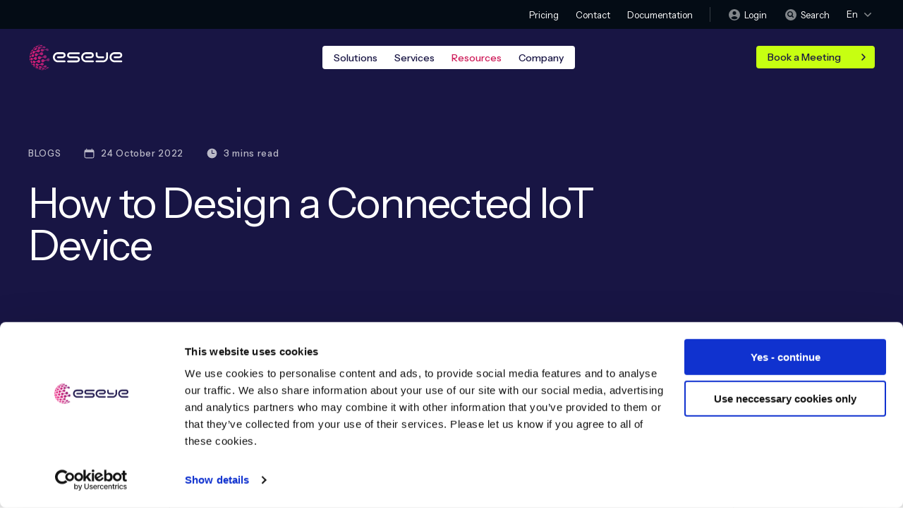

--- FILE ---
content_type: text/html; charset=UTF-8
request_url: https://www.eseye.com/resources/blogs/how-to-design-connected-devices/
body_size: 21180
content:
<!doctype html>
<html lang="en-US">
<head>
     <meta charset="utf-8">
    <meta name="viewport" content="width=device-width, initial-scale=1.0, user-scalable=1">
    <meta name="format-detection" content="telephone=no" />
    <meta name='robots' content='index, follow, max-image-preview:large, max-snippet:-1, max-video-preview:-1' />
	<style>img:is([sizes="auto" i], [sizes^="auto," i]) { contain-intrinsic-size: 3000px 1500px }</style>
	<link rel="alternate" hreflang="en-us" href="https://www.eseye.com/resources/blogs/how-to-design-connected-devices/" />
<link rel="alternate" hreflang="x-default" href="https://www.eseye.com/resources/blogs/how-to-design-connected-devices/" />

	<!-- This site is optimized with the Yoast SEO Premium plugin v26.2 (Yoast SEO v26.7) - https://yoast.com/wordpress/plugins/seo/ -->
	<title>How to Design a Connected IoT Device | Eseye</title>
<link crossorigin data-rocket-preconnect href="https://consent.cookiebot.com" rel="preconnect">
<link crossorigin data-rocket-preconnect href="https://www.googletagmanager.com" rel="preconnect">
<link crossorigin data-rocket-preconnect href="https://plausible.io" rel="preconnect">
<link crossorigin data-rocket-preconnect href="https://browser.sentry-cdn.com" rel="preconnect">
<link crossorigin data-rocket-preconnect href="https://fast.wistia.com" rel="preconnect">
<link crossorigin data-rocket-preconnect href="https://consentcdn.cookiebot.com" rel="preconnect">
<link crossorigin data-rocket-preload as="font" href="https://fonts.gstatic.com/s/instrumentsans/v4/pxiTypc9vsFDm051Uf6KVwgkfoSxQ0GsQv8ToedPibnr0SZe1Q.woff2" rel="preload"><link rel="preload" data-rocket-preload as="image" href="https://www.eseye.com/wp-content/uploads/2025/07/Three-stages-of-Device-Design-cropped-1024x257-1.png" imagesrcset="https://www.eseye.com/wp-content/uploads/2025/07/Three-stages-of-Device-Design-cropped-1024x257-1.png 1024w, https://www.eseye.com/wp-content/uploads/2025/07/Three-stages-of-Device-Design-cropped-1024x257-1-300x75.png 300w, https://www.eseye.com/wp-content/uploads/2025/07/Three-stages-of-Device-Design-cropped-1024x257-1-768x193.png 768w" imagesizes="(max-width: 1024px) 100vw, 1024px" fetchpriority="high">
	<meta name="description" content="How do you go about designing a connected device? Jon Darley, Director of Things, shares the three fundamental stages to follow." />
	<link rel="canonical" href="https://www.eseye.com/resources/blogs/how-to-design-connected-devices/" />
	<meta property="og:locale" content="en_US" />
	<meta property="og:type" content="article" />
	<meta property="og:title" content="How to Design a Connected IoT Device" />
	<meta property="og:description" content="How do you go about designing a connected device? Jon Darley, Director of Things, shares the three fundamental stages to follow." />
	<meta property="og:url" content="https://www.eseye.com/resources/blogs/how-to-design-connected-devices/" />
	<meta property="og:site_name" content="Eseye" />
	<meta property="article:publisher" content="https://www.facebook.com/eseyeM2M/" />
	<meta property="article:published_time" content="2022-10-24T19:46:00+00:00" />
	<meta property="article:modified_time" content="2025-11-03T12:02:14+00:00" />
	<meta property="og:image" content="https://www.eseye.com/wp-content/uploads/2025/07/New-Website-Resource-Tile-450x450-1-1-6.png" />
	<meta property="og:image:width" content="450" />
	<meta property="og:image:height" content="450" />
	<meta property="og:image:type" content="image/png" />
	<meta name="author" content="Jon Darley" />
	<meta name="twitter:card" content="summary_large_image" />
	<meta name="twitter:creator" content="@eseyeM2M" />
	<meta name="twitter:site" content="@eseyeM2M" />
	<meta name="twitter:label1" content="Written by" />
	<meta name="twitter:data1" content="Jon Darley" />
	<meta name="twitter:label2" content="Est. reading time" />
	<meta name="twitter:data2" content="4 minutes" />
	<script type="application/ld+json" class="yoast-schema-graph">{"@context":"https://schema.org","@graph":[{"@type":"Article","@id":"https://www.eseye.com/resources/blogs/how-to-design-connected-devices/#article","isPartOf":{"@id":"https://www.eseye.com/resources/blogs/how-to-design-connected-devices/"},"author":{"name":"Jon Darley","@id":"https://www.eseye.com/#/schema/person/e549a31448ec48576acfbd63c6f08dc0"},"headline":"How to Design a Connected IoT Device","datePublished":"2022-10-24T19:46:00+00:00","dateModified":"2025-11-03T12:02:14+00:00","mainEntityOfPage":{"@id":"https://www.eseye.com/resources/blogs/how-to-design-connected-devices/"},"wordCount":684,"publisher":{"@id":"https://www.eseye.com/#organization"},"image":{"@id":"https://www.eseye.com/resources/blogs/how-to-design-connected-devices/#primaryimage"},"thumbnailUrl":"https://www.eseye.com/wp-content/uploads/2025/07/New-Website-Resource-Tile-450x450-1-1-6.png","articleSection":["Blogs","Resources"],"inLanguage":"en-US"},{"@type":"WebPage","@id":"https://www.eseye.com/resources/blogs/how-to-design-connected-devices/","url":"https://www.eseye.com/resources/blogs/how-to-design-connected-devices/","name":"How to Design a Connected IoT Device | Eseye","isPartOf":{"@id":"https://www.eseye.com/#website"},"primaryImageOfPage":{"@id":"https://www.eseye.com/resources/blogs/how-to-design-connected-devices/#primaryimage"},"image":{"@id":"https://www.eseye.com/resources/blogs/how-to-design-connected-devices/#primaryimage"},"thumbnailUrl":"https://www.eseye.com/wp-content/uploads/2025/07/New-Website-Resource-Tile-450x450-1-1-6.png","datePublished":"2022-10-24T19:46:00+00:00","dateModified":"2025-11-03T12:02:14+00:00","description":"How do you go about designing a connected device? Jon Darley, Director of Things, shares the three fundamental stages to follow.","breadcrumb":{"@id":"https://www.eseye.com/resources/blogs/how-to-design-connected-devices/#breadcrumb"},"inLanguage":"en-US","potentialAction":[{"@type":"ReadAction","target":["https://www.eseye.com/resources/blogs/how-to-design-connected-devices/"]}]},{"@type":"ImageObject","inLanguage":"en-US","@id":"https://www.eseye.com/resources/blogs/how-to-design-connected-devices/#primaryimage","url":"https://www.eseye.com/wp-content/uploads/2025/07/New-Website-Resource-Tile-450x450-1-1-6.png","contentUrl":"https://www.eseye.com/wp-content/uploads/2025/07/New-Website-Resource-Tile-450x450-1-1-6.png","width":450,"height":450},{"@type":"BreadcrumbList","@id":"https://www.eseye.com/resources/blogs/how-to-design-connected-devices/#breadcrumb","itemListElement":[{"@type":"ListItem","position":1,"name":"Home","item":"https://www.eseye.com/"},{"@type":"ListItem","position":2,"name":"How to Design a Connected IoT Device"}]},{"@type":"WebSite","@id":"https://www.eseye.com/#website","url":"https://www.eseye.com/","name":"Eseye","description":"Innovative IoT cellular connectivity, versatile hardware, and technical consultancy","publisher":{"@id":"https://www.eseye.com/#organization"},"potentialAction":[{"@type":"SearchAction","target":{"@type":"EntryPoint","urlTemplate":"https://www.eseye.com/?s={search_term_string}"},"query-input":{"@type":"PropertyValueSpecification","valueRequired":true,"valueName":"search_term_string"}}],"inLanguage":"en-US"},{"@type":"Organization","@id":"https://www.eseye.com/#organization","name":"Eseye -Global leader in IoT Connectivity and eSIM Orchestration","alternateName":"Eseye","url":"https://www.eseye.com/","logo":{"@type":"ImageObject","inLanguage":"en-US","@id":"https://www.eseye.com/#/schema/logo/image/","url":"https://www.eseye.com/wp-content/uploads/2025/07/•-Eseye-Logo-RGB-Colour-Master-25.svg","contentUrl":"https://www.eseye.com/wp-content/uploads/2025/07/•-Eseye-Logo-RGB-Colour-Master-25.svg","width":1,"height":1,"caption":"Eseye -Global leader in IoT Connectivity and eSIM Orchestration"},"image":{"@id":"https://www.eseye.com/#/schema/logo/image/"},"sameAs":["https://www.facebook.com/eseyeM2M/","https://x.com/eseyeM2M","https://www.linkedin.com/company/eseye","https://www.youtube.com/channel/UCVQvUKgKYBBWeSM29E8HE3A"],"description":"As a global leader in IoT Connectivity and eSIM Orchestration solutions, Eseye empowers Enterprises and Mobile Network Operators (MNOs) to deliver ubiquitous, high performing global IoT. We provide the deep device and platform engineering expertise necessary to integrate, manage and orchestrate IoT connectivity for estates of any scale or complexity. Every day we intelligently optimize connections to millions of devices across 190 countries, leveraging over 800 networks, all with near 100% uptime. With our innovative eSIM Orchestration technology providing advanced federated localization capabilities, we empower leading MNOs and major Enterprises to seamlessly customize and manage eSIM profiles across multiple regions and platforms, enabling global scalability with localized connectivity precision. With decades of end-to-end delivery for renowned companies such as TELUS, AT&T, MTN, Amazon and Shell, we provide highly resilient, fully managed and future proofed 360-degree IoT connectivity that enables lasting project success. Nobody does IoT connectivity better.","email":"info@eseye.com","telephone":"+44 1483 802501","legalName":"Eseye Limited","foundingDate":"2007-10-12","vatID":"GB921298326","numberOfEmployees":{"@type":"QuantitativeValue","minValue":"51","maxValue":"200"},"diversityStaffingReport":"https://www.eseye.com/company/policies/equality-diversity-inclusion-policy/"},{"@type":"Person","@id":"https://www.eseye.com/#/schema/person/e549a31448ec48576acfbd63c6f08dc0","name":"Jon Darley","image":{"@type":"ImageObject","inLanguage":"en-US","@id":"https://www.eseye.com/#/schema/person/image/","url":"https://secure.gravatar.com/avatar/4dff4b66b5c9dafecc47eabf77d002ecd1a6482a56f8115334c516c96af9b38e?s=96&d=mm&r=g","contentUrl":"https://secure.gravatar.com/avatar/4dff4b66b5c9dafecc47eabf77d002ecd1a6482a56f8115334c516c96af9b38e?s=96&d=mm&r=g","caption":"Jon Darley"},"sameAs":["https://www.eseye.com"],"url":"https://www.eseye.com/author/jon-darley/"}]}</script>
	<!-- / Yoast SEO Premium plugin. -->


<link rel='dns-prefetch' href='//plausible.io' />
<link rel='dns-prefetch' href='//www.googletagmanager.com' />
<link rel='stylesheet' id='wp-block-library-css' href='https://www.eseye.com/wp-includes/css/dist/block-library/style.min.css?ver=ebc8fea41c00b80a9f40bdb58e5fae5c' type='text/css' media='all' />
<style id='classic-theme-styles-inline-css' type='text/css'>
/*! This file is auto-generated */
.wp-block-button__link{color:#fff;background-color:#32373c;border-radius:9999px;box-shadow:none;text-decoration:none;padding:calc(.667em + 2px) calc(1.333em + 2px);font-size:1.125em}.wp-block-file__button{background:#32373c;color:#fff;text-decoration:none}
</style>
<style id='global-styles-inline-css' type='text/css'>
:root{--wp--preset--aspect-ratio--square: 1;--wp--preset--aspect-ratio--4-3: 4/3;--wp--preset--aspect-ratio--3-4: 3/4;--wp--preset--aspect-ratio--3-2: 3/2;--wp--preset--aspect-ratio--2-3: 2/3;--wp--preset--aspect-ratio--16-9: 16/9;--wp--preset--aspect-ratio--9-16: 9/16;--wp--preset--color--black: #000000;--wp--preset--color--cyan-bluish-gray: #abb8c3;--wp--preset--color--white: #ffffff;--wp--preset--color--pale-pink: #f78da7;--wp--preset--color--vivid-red: #cf2e2e;--wp--preset--color--luminous-vivid-orange: #ff6900;--wp--preset--color--luminous-vivid-amber: #fcb900;--wp--preset--color--light-green-cyan: #7bdcb5;--wp--preset--color--vivid-green-cyan: #00d084;--wp--preset--color--pale-cyan-blue: #8ed1fc;--wp--preset--color--vivid-cyan-blue: #0693e3;--wp--preset--color--vivid-purple: #9b51e0;--wp--preset--color--midnight: #181544;--wp--preset--color--royal: #116899;--wp--preset--color--aqua: #00ccde;--wp--preset--color--lime: #c7ff11;--wp--preset--color--tangerine: #ffae27;--wp--preset--color--slate: #919292;--wp--preset--color--graphite: #696969;--wp--preset--color--charcoal: #282828;--wp--preset--color--emerald: #498f2a;--wp--preset--color--rubine: #ce1c59;--wp--preset--color--manganese: #3c0060;--wp--preset--gradient--vivid-cyan-blue-to-vivid-purple: linear-gradient(135deg,rgba(6,147,227,1) 0%,rgb(155,81,224) 100%);--wp--preset--gradient--light-green-cyan-to-vivid-green-cyan: linear-gradient(135deg,rgb(122,220,180) 0%,rgb(0,208,130) 100%);--wp--preset--gradient--luminous-vivid-amber-to-luminous-vivid-orange: linear-gradient(135deg,rgba(252,185,0,1) 0%,rgba(255,105,0,1) 100%);--wp--preset--gradient--luminous-vivid-orange-to-vivid-red: linear-gradient(135deg,rgba(255,105,0,1) 0%,rgb(207,46,46) 100%);--wp--preset--gradient--very-light-gray-to-cyan-bluish-gray: linear-gradient(135deg,rgb(238,238,238) 0%,rgb(169,184,195) 100%);--wp--preset--gradient--cool-to-warm-spectrum: linear-gradient(135deg,rgb(74,234,220) 0%,rgb(151,120,209) 20%,rgb(207,42,186) 40%,rgb(238,44,130) 60%,rgb(251,105,98) 80%,rgb(254,248,76) 100%);--wp--preset--gradient--blush-light-purple: linear-gradient(135deg,rgb(255,206,236) 0%,rgb(152,150,240) 100%);--wp--preset--gradient--blush-bordeaux: linear-gradient(135deg,rgb(254,205,165) 0%,rgb(254,45,45) 50%,rgb(107,0,62) 100%);--wp--preset--gradient--luminous-dusk: linear-gradient(135deg,rgb(255,203,112) 0%,rgb(199,81,192) 50%,rgb(65,88,208) 100%);--wp--preset--gradient--pale-ocean: linear-gradient(135deg,rgb(255,245,203) 0%,rgb(182,227,212) 50%,rgb(51,167,181) 100%);--wp--preset--gradient--electric-grass: linear-gradient(135deg,rgb(202,248,128) 0%,rgb(113,206,126) 100%);--wp--preset--gradient--midnight: linear-gradient(135deg,rgb(2,3,129) 0%,rgb(40,116,252) 100%);--wp--preset--font-size--small: 13px;--wp--preset--font-size--medium: 20px;--wp--preset--font-size--large: 36px;--wp--preset--font-size--x-large: 42px;--wp--preset--spacing--20: 0.44rem;--wp--preset--spacing--30: 0.67rem;--wp--preset--spacing--40: 1rem;--wp--preset--spacing--50: 1.5rem;--wp--preset--spacing--60: 2.25rem;--wp--preset--spacing--70: 3.38rem;--wp--preset--spacing--80: 5.06rem;--wp--preset--shadow--natural: 6px 6px 9px rgba(0, 0, 0, 0.2);--wp--preset--shadow--deep: 12px 12px 50px rgba(0, 0, 0, 0.4);--wp--preset--shadow--sharp: 6px 6px 0px rgba(0, 0, 0, 0.2);--wp--preset--shadow--outlined: 6px 6px 0px -3px rgba(255, 255, 255, 1), 6px 6px rgba(0, 0, 0, 1);--wp--preset--shadow--crisp: 6px 6px 0px rgba(0, 0, 0, 1);}:where(.is-layout-flex){gap: 0.5em;}:where(.is-layout-grid){gap: 0.5em;}body .is-layout-flex{display: flex;}.is-layout-flex{flex-wrap: wrap;align-items: center;}.is-layout-flex > :is(*, div){margin: 0;}body .is-layout-grid{display: grid;}.is-layout-grid > :is(*, div){margin: 0;}:where(.wp-block-columns.is-layout-flex){gap: 2em;}:where(.wp-block-columns.is-layout-grid){gap: 2em;}:where(.wp-block-post-template.is-layout-flex){gap: 1.25em;}:where(.wp-block-post-template.is-layout-grid){gap: 1.25em;}.has-black-color{color: var(--wp--preset--color--black) !important;}.has-cyan-bluish-gray-color{color: var(--wp--preset--color--cyan-bluish-gray) !important;}.has-white-color{color: var(--wp--preset--color--white) !important;}.has-pale-pink-color{color: var(--wp--preset--color--pale-pink) !important;}.has-vivid-red-color{color: var(--wp--preset--color--vivid-red) !important;}.has-luminous-vivid-orange-color{color: var(--wp--preset--color--luminous-vivid-orange) !important;}.has-luminous-vivid-amber-color{color: var(--wp--preset--color--luminous-vivid-amber) !important;}.has-light-green-cyan-color{color: var(--wp--preset--color--light-green-cyan) !important;}.has-vivid-green-cyan-color{color: var(--wp--preset--color--vivid-green-cyan) !important;}.has-pale-cyan-blue-color{color: var(--wp--preset--color--pale-cyan-blue) !important;}.has-vivid-cyan-blue-color{color: var(--wp--preset--color--vivid-cyan-blue) !important;}.has-vivid-purple-color{color: var(--wp--preset--color--vivid-purple) !important;}.has-black-background-color{background-color: var(--wp--preset--color--black) !important;}.has-cyan-bluish-gray-background-color{background-color: var(--wp--preset--color--cyan-bluish-gray) !important;}.has-white-background-color{background-color: var(--wp--preset--color--white) !important;}.has-pale-pink-background-color{background-color: var(--wp--preset--color--pale-pink) !important;}.has-vivid-red-background-color{background-color: var(--wp--preset--color--vivid-red) !important;}.has-luminous-vivid-orange-background-color{background-color: var(--wp--preset--color--luminous-vivid-orange) !important;}.has-luminous-vivid-amber-background-color{background-color: var(--wp--preset--color--luminous-vivid-amber) !important;}.has-light-green-cyan-background-color{background-color: var(--wp--preset--color--light-green-cyan) !important;}.has-vivid-green-cyan-background-color{background-color: var(--wp--preset--color--vivid-green-cyan) !important;}.has-pale-cyan-blue-background-color{background-color: var(--wp--preset--color--pale-cyan-blue) !important;}.has-vivid-cyan-blue-background-color{background-color: var(--wp--preset--color--vivid-cyan-blue) !important;}.has-vivid-purple-background-color{background-color: var(--wp--preset--color--vivid-purple) !important;}.has-black-border-color{border-color: var(--wp--preset--color--black) !important;}.has-cyan-bluish-gray-border-color{border-color: var(--wp--preset--color--cyan-bluish-gray) !important;}.has-white-border-color{border-color: var(--wp--preset--color--white) !important;}.has-pale-pink-border-color{border-color: var(--wp--preset--color--pale-pink) !important;}.has-vivid-red-border-color{border-color: var(--wp--preset--color--vivid-red) !important;}.has-luminous-vivid-orange-border-color{border-color: var(--wp--preset--color--luminous-vivid-orange) !important;}.has-luminous-vivid-amber-border-color{border-color: var(--wp--preset--color--luminous-vivid-amber) !important;}.has-light-green-cyan-border-color{border-color: var(--wp--preset--color--light-green-cyan) !important;}.has-vivid-green-cyan-border-color{border-color: var(--wp--preset--color--vivid-green-cyan) !important;}.has-pale-cyan-blue-border-color{border-color: var(--wp--preset--color--pale-cyan-blue) !important;}.has-vivid-cyan-blue-border-color{border-color: var(--wp--preset--color--vivid-cyan-blue) !important;}.has-vivid-purple-border-color{border-color: var(--wp--preset--color--vivid-purple) !important;}.has-vivid-cyan-blue-to-vivid-purple-gradient-background{background: var(--wp--preset--gradient--vivid-cyan-blue-to-vivid-purple) !important;}.has-light-green-cyan-to-vivid-green-cyan-gradient-background{background: var(--wp--preset--gradient--light-green-cyan-to-vivid-green-cyan) !important;}.has-luminous-vivid-amber-to-luminous-vivid-orange-gradient-background{background: var(--wp--preset--gradient--luminous-vivid-amber-to-luminous-vivid-orange) !important;}.has-luminous-vivid-orange-to-vivid-red-gradient-background{background: var(--wp--preset--gradient--luminous-vivid-orange-to-vivid-red) !important;}.has-very-light-gray-to-cyan-bluish-gray-gradient-background{background: var(--wp--preset--gradient--very-light-gray-to-cyan-bluish-gray) !important;}.has-cool-to-warm-spectrum-gradient-background{background: var(--wp--preset--gradient--cool-to-warm-spectrum) !important;}.has-blush-light-purple-gradient-background{background: var(--wp--preset--gradient--blush-light-purple) !important;}.has-blush-bordeaux-gradient-background{background: var(--wp--preset--gradient--blush-bordeaux) !important;}.has-luminous-dusk-gradient-background{background: var(--wp--preset--gradient--luminous-dusk) !important;}.has-pale-ocean-gradient-background{background: var(--wp--preset--gradient--pale-ocean) !important;}.has-electric-grass-gradient-background{background: var(--wp--preset--gradient--electric-grass) !important;}.has-midnight-gradient-background{background: var(--wp--preset--gradient--midnight) !important;}.has-small-font-size{font-size: var(--wp--preset--font-size--small) !important;}.has-medium-font-size{font-size: var(--wp--preset--font-size--medium) !important;}.has-large-font-size{font-size: var(--wp--preset--font-size--large) !important;}.has-x-large-font-size{font-size: var(--wp--preset--font-size--x-large) !important;}
:where(.wp-block-post-template.is-layout-flex){gap: 1.25em;}:where(.wp-block-post-template.is-layout-grid){gap: 1.25em;}
:where(.wp-block-columns.is-layout-flex){gap: 2em;}:where(.wp-block-columns.is-layout-grid){gap: 2em;}
:root :where(.wp-block-pullquote){font-size: 1.5em;line-height: 1.6;}
</style>
<link rel='stylesheet' id='cms-navigation-style-base-css' href='https://www.eseye.com/wp-content/plugins/wpml-cms-nav/res/css/cms-navigation-base.css?ver=1.5.6' type='text/css' media='screen' />
<link rel='stylesheet' id='cms-navigation-style-css' href='https://www.eseye.com/wp-content/plugins/wpml-cms-nav/res/css/cms-navigation.css?ver=1.5.6' type='text/css' media='screen' />
<script type="text/javascript" id="wpml-cookie-js-extra">
/* <![CDATA[ */
var wpml_cookies = {"wp-wpml_current_language":{"value":"en","expires":1,"path":"\/"}};
var wpml_cookies = {"wp-wpml_current_language":{"value":"en","expires":1,"path":"\/"}};
/* ]]> */
</script>
<script type="text/javascript" src="https://www.eseye.com/wp-content/plugins/sitepress-multilingual-cms/res/js/cookies/language-cookie.js?ver=484900" id="wpml-cookie-js" defer="defer" data-wp-strategy="defer"></script>
<script type="text/javascript" defer data-domain='eseye.com' data-api='https://plausible.io/api/event' data-cfasync='false' src="https://plausible.io/js/plausible.outbound-links.file-downloads.compat.hash.pageview-props.js?ver=2.5.0" id="plausible"></script>
<script type="text/javascript" id="plausible-analytics-js-after">
/* <![CDATA[ */
window.plausible = window.plausible || function() { (window.plausible.q = window.plausible.q || []).push(arguments) }
/* ]]> */
</script>
<script type="text/javascript" id="plausible-form-submit-integration-js-extra">
/* <![CDATA[ */
var plausible_analytics_i18n = {"form_completions":"WP Form Completions"};
/* ]]> */
</script>
<script type="text/javascript" src="https://www.eseye.com/wp-content/plugins/plausible-analytics/assets/dist/js/plausible-form-submit-integration.js?ver=1765670966" id="plausible-form-submit-integration-js"></script>
<script type="text/javascript" src="https://www.eseye.com/wp-includes/js/jquery/jquery.min.js?ver=3.7.1" id="jquery-core-js"></script>
<script type="text/javascript" src="https://www.eseye.com/wp-includes/js/jquery/jquery-migrate.min.js?ver=3.4.1" id="jquery-migrate-js"></script>
<link rel="https://api.w.org/" href="https://www.eseye.com/wp-json/" /><link rel="alternate" title="JSON" type="application/json" href="https://www.eseye.com/wp-json/wp/v2/posts/15439" /><link rel="alternate" title="oEmbed (JSON)" type="application/json+oembed" href="https://www.eseye.com/wp-json/oembed/1.0/embed?url=https%3A%2F%2Fwww.eseye.com%2Fresources%2Fblogs%2Fhow-to-design-connected-devices%2F" />
<link rel="alternate" title="oEmbed (XML)" type="text/xml+oembed" href="https://www.eseye.com/wp-json/oembed/1.0/embed?url=https%3A%2F%2Fwww.eseye.com%2Fresources%2Fblogs%2Fhow-to-design-connected-devices%2F&#038;format=xml" />
<meta name="generator" content="WPML ver:4.8.4 stt:1,42;" />
<meta name="generator" content="Site Kit by Google 1.170.0" /><!-- HFCM by 99 Robots - Snippet # 1: GTM -->
<!-- Google Consent Mode Default States -->
<script>   
window.dataLayer = window.dataLayer || []; 
function gtag() { window.dataLayer.push(arguments); }
gtag('consent', 'default', {
  ad_storage: 'denied',
  analytics_storage: 'denied',
  wait_for_update: 500
}); 
</script>
<!-- Google Tag Manager -->
<script>(function(w,d,s,l,i){w[l]=w[l]||[];w[l].push({'gtm.start':
new Date().getTime(),event:'gtm.js'});var f=d.getElementsByTagName(s)[0],
j=d.createElement(s),dl=l!='dataLayer'?'&l='+l:'';j.async=true;j.src=
'https://www.googletagmanager.com/gtm.js?id='+i+dl;f.parentNode.insertBefore(j,f);
})(window,document,'script','dataLayer','GTM-PQD5F8L');</script>
<!-- End Google Tag Manager -->
<!-- /end HFCM by 99 Robots -->
<link rel="icon" href="https://www.eseye.com/wp-content/uploads/2025/07/cropped-cropped-favicon-32x32.png" sizes="32x32" />
<link rel="icon" href="https://www.eseye.com/wp-content/uploads/2025/07/cropped-cropped-favicon-192x192.png" sizes="192x192" />
<link rel="apple-touch-icon" href="https://www.eseye.com/wp-content/uploads/2025/07/cropped-cropped-favicon-180x180.png" />
<meta name="msapplication-TileImage" content="https://www.eseye.com/wp-content/uploads/2025/07/cropped-cropped-favicon-270x270.png" />
		<style type="text/css" id="wp-custom-css">
			/* .cs_article{
	max-width:none !important;
} */


/*  .cs_article{
.wp-block-paragraph,
.wp-block-heading,
.wp-block-columns,
.wp-block-group {
	padding: 0 40px;
    max-width: 1440px;
    margin: 0 auto;
} */

.cs_article {
    max-width: 1440px !important;
}

.content_section {
    padding-top: 80px;
		padding-bottom: 80px;
}

/* 
.cta_info_description {
    height: 13.0vw !important;
    min-height: 260px !important;
}*/

.podcast_video {
	padding: 0 !important;
	margin-top: 0 !important;
}

.article_about {
	align-items: flex-start !important;
}

.post_intro_img  {
    border-radius: 8px;
    overflow: hidden;
    max-height: 400px;
}




		</style>
		<noscript><style id="rocket-lazyload-nojs-css">.rll-youtube-player, [data-lazy-src]{display:none !important;}</style></noscript>    <link rel="stylesheet" type="text/css" href="https://www.eseye.com/wp-content/themes/eseye/css/main.min.css">
    <link rel="stylesheet" type="text/css" href="https://www.eseye.com/wp-content/themes/eseye/style.css?t=4">
<meta name="generator" content="WP Rocket 3.20.0.3" data-wpr-features="wpr_lazyload_images wpr_preconnect_external_domains wpr_auto_preload_fonts wpr_oci wpr_image_dimensions wpr_preload_links wpr_desktop" /></head>
<body data-rsssl=1>
	<div class="top_panel">
		<div class="container">
			<div class="top_panel_wrap">
								<nav class="top_panel_nav">
					<ul id="menu-top-links" class="menu"><li id="menu-item-19748" class="menu-item menu-item-type-post_type menu-item-object-page menu-item-19748"><a href="https://www.eseye.com/pricing/">Pricing</a></li>
<li id="menu-item-17093" class="menu-item menu-item-type-post_type menu-item-object-page menu-item-17093"><a href="https://www.eseye.com/company/get-in-touch/">Contact</a></li>
<li id="menu-item-27" class="menu-item menu-item-type-custom menu-item-object-custom menu-item-27"><a href="https://docs.eseye.com/Content/Home.htm">Documentation</a></li>
</ul>				</nav>
								<div class="top_panel_options">
										<a target="_blank" class="top_panel_link" href="https://infinity.anynetiot.com/auth/login">
						<svg class="svg_login_icon">
							<use xlink:href="https://www.eseye.com/wp-content/themes/eseye/images/sprite/sprite.svg#login_icon"></use>
						</svg>
						<span>Login</span>
					</a>
										<a class="top_panel_link popup_show" href="#popup_search">
						<svg class="svg_search_circle">
							<use xlink:href="https://www.eseye.com/wp-content/themes/eseye/images/sprite/sprite.svg#search_circle"></use>
						</svg>
						<span>Search</span>
					</a>
					<div class="panel_languages dropdown_wrap">
						<span class="panel_languages_toggle dropdown_toggle">En							<svg class="svg_arrow_language">
								<use xlink:href="https://www.eseye.com/wp-content/themes/eseye/images/sprite/sprite.svg#arrow_language"></use>
							</svg>
						</span>
						<div class="panel_languages_dropdown dropdown_box">
							<ul>
															</ul>
						</div>
					</div>
				</div>
			</div>
		</div>
	</div>
	<div class="all">
		<header class="header">
			<div class="container">
				<div class="header_wrap">
					<a class="header_logo" href="https://www.eseye.com">
						<img width="135" height="40" class="header_logo_white" src="https://www.eseye.com/wp-content/themes/eseye/images/logo.svg" alt="Eseye">
						<img width="135" height="40" class="header_logo_dark" src="data:image/svg+xml,%3Csvg%20xmlns='http://www.w3.org/2000/svg'%20viewBox='0%200%20135%2040'%3E%3C/svg%3E" alt="Eseye" data-lazy-src="https://www.eseye.com/wp-content/themes/eseye/images/logo_dark.svg"><noscript><img width="135" height="40" class="header_logo_dark" src="https://www.eseye.com/wp-content/themes/eseye/images/logo_dark.svg" alt="Eseye"></noscript>
					</a>
					<button class="header_toggle" aria-label="Menu">
						<div class="header_toggle_inner">
							<span></span>
						</div>
					</button>
					<div class="header_navbar">
												<nav class="header_nav">
							<ul id="menu-main-menu" class="menu"><li class="has_submenu menu-item menu-item-type-custom menu-item-object-custom menu-item-106"><a href="#">Solutions<svg class="svg_arrow_dropdown">use xlink:href="https://www.eseye.com/wp-content/themes/eseye/images/sprite/sprite.svg#arrow_dropdown"></use></svg></a><div class="header_submenu"><div class="header_submenu_inner"><div class="header_submenu_wrap"><div class="header_submenu_nav"><div class="header_submenu_column"><p class="header_submenu_name">By Challenge</p><ul class="header_submenu_list"><li class="submenu_item menu-item menu-item-type-post_type menu-item-object-page menu-item-20891"><a href="https://www.eseye.com/iot-solutions/"><div class="submenu_item_row"><img width="18" height="18" src="data:image/svg+xml,%3Csvg%20xmlns='http://www.w3.org/2000/svg'%20viewBox='0%200%2018%2018'%3E%3C/svg%3E" alt="" data-lazy-src="https://www.eseye.com/wp-content/uploads/2025/09/connections.svg"><noscript><img width="18" height="18" src="https://www.eseye.com/wp-content/uploads/2025/09/connections.svg" alt=""></noscript>IoT Solutions</div></a></li>
<li class="submenu_item menu-item menu-item-type-post_type menu-item-object-page menu-item-20895"><a href="https://www.eseye.com/iot-solutions/global-iot-connectivity/"><div class="submenu_item_row"><img width="18" height="18" src="data:image/svg+xml,%3Csvg%20xmlns='http://www.w3.org/2000/svg'%20viewBox='0%200%2018%2018'%3E%3C/svg%3E" alt="" data-lazy-src="https://www.eseye.com/wp-content/uploads/2025/09/global-network.svg"><noscript><img width="18" height="18" src="https://www.eseye.com/wp-content/uploads/2025/09/global-network.svg" alt=""></noscript>Global IoT Connectivity</div></a></li>
<li class="submenu_item menu-item menu-item-type-post_type menu-item-object-page menu-item-20909"><a href="https://www.eseye.com/iot-solutions/iot-connectivity-management-for-mnos/"><div class="submenu_item_row"><img width="18" height="18" src="data:image/svg+xml,%3Csvg%20xmlns='http://www.w3.org/2000/svg'%20viewBox='0%200%2018%2018'%3E%3C/svg%3E" alt="" data-lazy-src="https://www.eseye.com/wp-content/uploads/2025/09/connection.svg"><noscript><img width="18" height="18" src="https://www.eseye.com/wp-content/uploads/2025/09/connection.svg" alt=""></noscript>IoT Connectivity for MNOs</div></a></li>
<li class="submenu_item menu-item menu-item-type-post_type menu-item-object-page menu-item-20896"><a href="https://www.eseye.com/iot-solutions/2g-3g-shutdowns/"><div class="submenu_item_row"><img width="18" height="18" src="data:image/svg+xml,%3Csvg%20xmlns='http://www.w3.org/2000/svg'%20viewBox='0%200%2018%2018'%3E%3C/svg%3E" alt="" data-lazy-src="https://www.eseye.com/wp-content/uploads/2025/09/stopwatch.svg"><noscript><img width="18" height="18" src="https://www.eseye.com/wp-content/uploads/2025/09/stopwatch.svg" alt=""></noscript>2G and 3G Network Shutdowns</div></a></li>
<li class="submenu_item menu-item menu-item-type-post_type menu-item-object-page menu-item-20899"><a href="https://www.eseye.com/iot-solutions/multi-rat-iot-solution/"><div class="submenu_item_row"><img width="18" height="18" src="data:image/svg+xml,%3Csvg%20xmlns='http://www.w3.org/2000/svg'%20viewBox='0%200%2018%2018'%3E%3C/svg%3E" alt="" data-lazy-src="https://www.eseye.com/wp-content/uploads/2025/09/antenna-solid.svg"><noscript><img width="18" height="18" src="https://www.eseye.com/wp-content/uploads/2025/09/antenna-solid.svg" alt=""></noscript>Multi-RAT IoT Solutions</div></a></li>
<li class="submenu_item menu-item menu-item-type-post_type menu-item-object-page menu-item-20900"><a href="https://www.eseye.com/iot-solutions/sgp32-esim/"><div class="submenu_item_row"><img width="18" height="18" src="data:image/svg+xml,%3Csvg%20xmlns='http://www.w3.org/2000/svg'%20viewBox='0%200%2018%2018'%3E%3C/svg%3E" alt="" data-lazy-src="https://www.eseye.com/wp-content/uploads/2025/09/sim-card.svg"><noscript><img width="18" height="18" src="https://www.eseye.com/wp-content/uploads/2025/09/sim-card.svg" alt=""></noscript>SGP.32 eSIM Readiness</div></a></li>
</ul></div><div class="header_submenu_column"><p class="header_submenu_name">By Product</p><ul class="header_submenu_list"><li class="submenu_item menu-item menu-item-type-post_type menu-item-object-page menu-item-21470"><a href="https://www.eseye.com/iot-solutions/anynet-iot-sim-card/"><div class="submenu_item_row"><img width="18" height="18" src="data:image/svg+xml,%3Csvg%20xmlns='http://www.w3.org/2000/svg'%20viewBox='0%200%2018%2018'%3E%3C/svg%3E" alt="" data-lazy-src="https://www.eseye.com/wp-content/uploads/2025/09/sim-card.svg"><noscript><img width="18" height="18" src="https://www.eseye.com/wp-content/uploads/2025/09/sim-card.svg" alt=""></noscript>IoT eSIM Connectivity</div><p class="submenu_item_text">AnyNet+ Award Winning Multi-IMSI IoT SIM</p></a></li>
<li class="submenu_item menu-item menu-item-type-post_type menu-item-object-page menu-item-21473"><a href="https://www.eseye.com/iot-solutions/iot-connectivity-management-platform/"><div class="submenu_item_row"><img width="18" height="18" src="data:image/svg+xml,%3Csvg%20xmlns='http://www.w3.org/2000/svg'%20viewBox='0%200%2018%2018'%3E%3C/svg%3E" alt="" data-lazy-src="https://www.eseye.com/wp-content/uploads/2025/03/nav_icon_4.svg"><noscript><img width="18" height="18" src="https://www.eseye.com/wp-content/uploads/2025/03/nav_icon_4.svg" alt=""></noscript>IoT Connectivity for Enterprises</div><p class="submenu_item_text">Infinity™ Advanced loT CMP</p></a></li>
<li class="submenu_item menu-item menu-item-type-post_type menu-item-object-page menu-item-21471"><a href="https://www.eseye.com/iot-solutions/iot-connectivity-management-for-mnos/"><div class="submenu_item_row"><img width="18" height="18" src="data:image/svg+xml,%3Csvg%20xmlns='http://www.w3.org/2000/svg'%20viewBox='0%200%2018%2018'%3E%3C/svg%3E" alt="" data-lazy-src="https://www.eseye.com/wp-content/uploads/2025/09/global-network.svg"><noscript><img width="18" height="18" src="https://www.eseye.com/wp-content/uploads/2025/09/global-network.svg" alt=""></noscript>IoT Connectivity for MNOs <span>new</span></div><p class="submenu_item_text">Integra™ White-labelled CMP</p></a></li>
<li class="submenu_item menu-item menu-item-type-post_type menu-item-object-page menu-item-21472"><a href="https://www.eseye.com/iot-solutions/smartconnect/"><div class="submenu_item_row"><img width="18" height="18" src="data:image/svg+xml,%3Csvg%20xmlns='http://www.w3.org/2000/svg'%20viewBox='0%200%2018%2018'%3E%3C/svg%3E" alt="A dark blue electrical plug and socket, shown disconnected and facing each other diagonally on a light background." data-lazy-src="https://www.eseye.com/wp-content/uploads/2025/09/connect.svg"><noscript><img width="18" height="18" src="https://www.eseye.com/wp-content/uploads/2025/09/connect.svg" alt="A dark blue electrical plug and socket, shown disconnected and facing each other diagonally on a light background."></noscript>On-device Smart IoT Connectivity</div><p class="submenu_item_text">AnyNet SMARTconnect™ Plug-and-play</p></a></li>
<li class="submenu_item menu-item menu-item-type-post_type menu-item-object-page menu-item-21474"><a href="https://www.eseye.com/iot-solutions/iot-hardware/"><div class="submenu_item_row"><img width="18" height="18" src="data:image/svg+xml,%3Csvg%20xmlns='http://www.w3.org/2000/svg'%20viewBox='0%200%2018%2018'%3E%3C/svg%3E" alt="" data-lazy-src="https://www.eseye.com/wp-content/uploads/2025/09/router-solid.svg"><noscript><img width="18" height="18" src="https://www.eseye.com/wp-content/uploads/2025/09/router-solid.svg" alt=""></noscript>M2M-Grade IoT Routers</div><p class="submenu_item_text">M2M-Grade 3G/4G/Wi-Fi IoT Routers</p></a></li>
</ul></div><div class="header_submenu_column"><p class="header_submenu_name">By Use Case</p><ul class="header_submenu_list"><li class="submenu_item menu-item menu-item-type-post_type menu-item-object-page menu-item-21017"><a href="https://www.eseye.com/iot-solutions/asset-monitoring/"><div class="submenu_item_row"><img width="18" height="18" src="data:image/svg+xml,%3Csvg%20xmlns='http://www.w3.org/2000/svg'%20viewBox='0%200%2018%2018'%3E%3C/svg%3E" alt="A dark blue map pin icon placed over a grid map, representing IoT tracking services." data-lazy-src="https://www.eseye.com/wp-content/uploads/2025/09/tracking-solid.svg"><noscript><img width="18" height="18" src="https://www.eseye.com/wp-content/uploads/2025/09/tracking-solid.svg" alt="A dark blue map pin icon placed over a grid map, representing IoT tracking services."></noscript>Asset Monitoring</div></a></li>
<li class="submenu_item menu-item menu-item-type-post_type menu-item-object-page menu-item-22386"><a href="https://www.eseye.com/iot-solutions/iot-for-automotive/"><div class="submenu_item_row"><img width="18" height="18" src="data:image/svg+xml,%3Csvg%20xmlns='http://www.w3.org/2000/svg'%20viewBox='0%200%2018%2018'%3E%3C/svg%3E" alt="" data-lazy-src="https://www.eseye.com/wp-content/uploads/2025/09/smart-car.svg"><noscript><img width="18" height="18" src="https://www.eseye.com/wp-content/uploads/2025/09/smart-car.svg" alt=""></noscript>Automotive</div></a></li>
<li class="submenu_item menu-item menu-item-type-post_type menu-item-object-page menu-item-21023"><a href="https://www.eseye.com/iot-solutions/iot-energy-renewables-utilities/"><div class="submenu_item_row"><img width="18" height="18" src="data:image/svg+xml,%3Csvg%20xmlns='http://www.w3.org/2000/svg'%20viewBox='0%200%2018%2018'%3E%3C/svg%3E" alt="" data-lazy-src="https://www.eseye.com/wp-content/uploads/2025/03/nav_icon_10.svg"><noscript><img width="18" height="18" src="https://www.eseye.com/wp-content/uploads/2025/03/nav_icon_10.svg" alt=""></noscript>Energy, Renewables &#038; Utilities</div></a></li>
<li class="submenu_item menu-item menu-item-type-post_type menu-item-object-page menu-item-21021"><a href="https://www.eseye.com/iot-solutions/ev-charging/"><div class="submenu_item_row"><img width="18" height="18" src="data:image/svg+xml,%3Csvg%20xmlns='http://www.w3.org/2000/svg'%20viewBox='0%200%2018%2018'%3E%3C/svg%3E" alt="" data-lazy-src="https://www.eseye.com/wp-content/uploads/2025/03/nav_icon_9.svg"><noscript><img width="18" height="18" src="https://www.eseye.com/wp-content/uploads/2025/03/nav_icon_9.svg" alt=""></noscript>EV Charging</div></a></li>
<li class="submenu_item menu-item menu-item-type-post_type menu-item-object-page menu-item-571"><a href="https://www.eseye.com/iot-solutions/healthcare/"><div class="submenu_item_row"><img width="18" height="18" src="data:image/svg+xml,%3Csvg%20xmlns='http://www.w3.org/2000/svg'%20viewBox='0%200%2018%2018'%3E%3C/svg%3E" alt="" data-lazy-src="https://www.eseye.com/wp-content/uploads/2025/03/nav_icon_6.svg"><noscript><img width="18" height="18" src="https://www.eseye.com/wp-content/uploads/2025/03/nav_icon_6.svg" alt=""></noscript>Healthcare</div></a></li>
<li class="submenu_item menu-item menu-item-type-post_type menu-item-object-page menu-item-21022"><a href="https://www.eseye.com/iot-solutions/smart-retail/"><div class="submenu_item_row"><img width="18" height="18" src="data:image/svg+xml,%3Csvg%20xmlns='http://www.w3.org/2000/svg'%20viewBox='0%200%2018%2018'%3E%3C/svg%3E" alt="A simple, dark blue shopping cart icon with two wheels and three vertical lines inside the cart basket, displayed on a light background—ideal for IoT commerce or connected shopping experiences." data-lazy-src="https://www.eseye.com/wp-content/uploads/2025/09/shopping-cart.svg"><noscript><img width="18" height="18" src="https://www.eseye.com/wp-content/uploads/2025/09/shopping-cart.svg" alt="A simple, dark blue shopping cart icon with two wheels and three vertical lines inside the cart basket, displayed on a light background—ideal for IoT commerce or connected shopping experiences."></noscript>Retail &#038; Smart Vending</div></a></li>
<li class="submenu_item menu-item menu-item-type-post_type menu-item-object-page menu-item-21018"><a href="https://www.eseye.com/iot-solutions/building-management/"><div class="submenu_item_row"><img width="18" height="18" src="data:image/svg+xml,%3Csvg%20xmlns='http://www.w3.org/2000/svg'%20viewBox='0%200%2018%2018'%3E%3C/svg%3E" alt="" data-lazy-src="https://www.eseye.com/wp-content/uploads/2025/03/nav_icon_11.svg"><noscript><img width="18" height="18" src="https://www.eseye.com/wp-content/uploads/2025/03/nav_icon_11.svg" alt=""></noscript>Smart Building Management</div></a></li>
<li class="submenu_item menu-item menu-item-type-post_type menu-item-object-page menu-item-21016"><a href="https://www.eseye.com/iot-solutions/supply-chain-management-with-iot/"><div class="submenu_item_row"><img width="18" height="18" src="data:image/svg+xml,%3Csvg%20xmlns='http://www.w3.org/2000/svg'%20viewBox='0%200%2018%2018'%3E%3C/svg%3E" alt="" data-lazy-src="https://www.eseye.com/wp-content/uploads/2025/03/nav_icon_7.svg"><noscript><img width="18" height="18" src="https://www.eseye.com/wp-content/uploads/2025/03/nav_icon_7.svg" alt=""></noscript>Supply Chain &#038; Logistics</div></a></li>
</ul></div></div><div class="header_assessment"><div class="header_assessment_img"><picture>
<source type="image/webp" data-lazy-srcset="https://www.eseye.com/wp-content/uploads/2025/03/header_assessment_img.jpg.webp"/>
<img src="data:image/svg+xml,%3Csvg%20xmlns='http://www.w3.org/2000/svg'%20viewBox='0%200%200%200'%3E%3C/svg%3E" alt="" data-lazy-src="https://www.eseye.com/wp-content/uploads/2025/03/header_assessment_img.jpg"/><noscript><img src="https://www.eseye.com/wp-content/uploads/2025/03/header_assessment_img.jpg" alt=""/></noscript>
</picture>
</div><div class="header_assessment_info"><div class="header_assessment_vector"><img width="315" height="314" src="data:image/svg+xml,%3Csvg%20xmlns='http://www.w3.org/2000/svg'%20viewBox='0%200%20315%20314'%3E%3C/svg%3E" alt="" data-lazy-src="https://www.eseye.com/wp-content/themes/eseye/images/header_assessment_vector.svg"><noscript><img width="315" height="314" src="https://www.eseye.com/wp-content/themes/eseye/images/header_assessment_vector.svg" alt=""></noscript></div><div class="header_assessment_description"><h3 class="header_assessment_title">Free IoT SIM Device Assessment Kit</h3><div class="header_assessment_text">Speed up your IoT deployment with expert insights and seamless connectivity.</div><a class="btn btn_white" href="https://www.eseye.com/free-test-kit/"><span class="btn_text">Request today</span><div class="btn_arrow"><svg class="svg_arrow_btn"><use xlink:href="https://www.eseye.com/wp-content/themes/eseye/images/sprite/sprite.svg#arrow_btn"></use></svg></div></a></div></div></div></div></div></div></li>
<li class="has_submenu menu-item menu-item-type-custom menu-item-object-custom menu-item-107"><a href="#">Services<svg class="svg_arrow_dropdown">use xlink:href="https://www.eseye.com/wp-content/themes/eseye/images/sprite/sprite.svg#arrow_dropdown"></use></svg></a><div class="header_submenu"><div class="header_submenu_inner"><div class="header_submenu_wrap"><div class="header_submenu_nav"><div class="header_submenu_column"><p class="header_submenu_name">End-to-end</p><ul class="header_submenu_list"><li class="submenu_item menu-item menu-item-type-post_type menu-item-object-page menu-item-20965"><a href="https://www.eseye.com/services/iot-launchpad/"><div class="submenu_item_row"><img width="18" height="18" src="data:image/svg+xml,%3Csvg%20xmlns='http://www.w3.org/2000/svg'%20viewBox='0%200%2018%2018'%3E%3C/svg%3E" alt="A simple dark blue rocket icon with two fins and a round window near the top, displayed on a light, textured background." data-lazy-src="https://www.eseye.com/wp-content/uploads/2025/09/rocket-ship-solid.svg"><noscript><img width="18" height="18" src="https://www.eseye.com/wp-content/uploads/2025/09/rocket-ship-solid.svg" alt="A simple dark blue rocket icon with two fins and a round window near the top, displayed on a light, textured background."></noscript>IoT LaunchPad™</div><p class="submenu_item_text">Get your loT device to market faster</p></a></li>
<li class="submenu_item menu-item menu-item-type-post_type menu-item-object-page menu-item-21409"><a href="https://www.eseye.com/free-test-kit/"><div class="submenu_item_row"><img width="18" height="18" src="data:image/svg+xml,%3Csvg%20xmlns='http://www.w3.org/2000/svg'%20viewBox='0%200%2018%2018'%3E%3C/svg%3E" alt="" data-lazy-src="https://www.eseye.com/wp-content/uploads/2025/09/sim-card.svg"><noscript><img width="18" height="18" src="https://www.eseye.com/wp-content/uploads/2025/09/sim-card.svg" alt=""></noscript>Free IoT SIM Trial</div><p class="submenu_item_text">Let us help you speed up your deployment</p></a></li>
<li class="submenu_item menu-item menu-item-type-post_type menu-item-object-page menu-item-21843"><a href="https://www.eseye.com/services/iot-readiness-check/"><div class="submenu_item_row"><img width="18" height="18" src="data:image/svg+xml,%3Csvg%20xmlns='http://www.w3.org/2000/svg'%20viewBox='0%200%2018%2018'%3E%3C/svg%3E" alt="" data-lazy-src="https://www.eseye.com/wp-content/uploads/2025/09/report.svg"><noscript><img width="18" height="18" src="https://www.eseye.com/wp-content/uploads/2025/09/report.svg" alt=""></noscript>IoT Readiness Level Assessment</div><p class="submenu_item_text">Measure your loT project maturity</p></a></li>
</ul></div><div class="header_submenu_column"><p class="header_submenu_name">Bespoke Services</p><ul class="header_submenu_list"><li class="submenu_item menu-item menu-item-type-post_type menu-item-object-page menu-item-20956"><a href="https://www.eseye.com/services/iot-device-deployment/"><div class="submenu_item_row"><img width="18" height="18" src="data:image/svg+xml,%3Csvg%20xmlns='http://www.w3.org/2000/svg'%20viewBox='0%200%2018%2018'%3E%3C/svg%3E" alt="A dark blue gear icon with a white circular arrow and a dollar sign in the center, representing financial or economic processes." data-lazy-src="https://www.eseye.com/wp-content/uploads/2025/09/integration-solid.svg"><noscript><img width="18" height="18" src="https://www.eseye.com/wp-content/uploads/2025/09/integration-solid.svg" alt="A dark blue gear icon with a white circular arrow and a dollar sign in the center, representing financial or economic processes."></noscript>IoT Device Deployment</div><p class="submenu_item_text">Successful roll-out of your loT estate</p></a></li>
<li class="submenu_item menu-item menu-item-type-post_type menu-item-object-page menu-item-20957"><a href="https://www.eseye.com/services/iot-device-design/"><div class="submenu_item_row"><img width="18" height="18" src="data:image/svg+xml,%3Csvg%20xmlns='http://www.w3.org/2000/svg'%20viewBox='0%200%2018%2018'%3E%3C/svg%3E" alt="" data-lazy-src="https://www.eseye.com/wp-content/uploads/2025/09/smart-lamp.svg"><noscript><img width="18" height="18" src="https://www.eseye.com/wp-content/uploads/2025/09/smart-lamp.svg" alt=""></noscript>IoT Device Design</div><p class="submenu_item_text">Design, prototyping &amp; connectivity expertise</p></a></li>
<li class="submenu_item menu-item menu-item-type-post_type menu-item-object-page menu-item-20958"><a href="https://www.eseye.com/services/iot-device-testing-validation/"><div class="submenu_item_row"><img width="18" height="18" src="data:image/svg+xml,%3Csvg%20xmlns='http://www.w3.org/2000/svg'%20viewBox='0%200%2018%2018'%3E%3C/svg%3E" alt="" data-lazy-src="https://www.eseye.com/wp-content/uploads/2025/09/report.svg"><noscript><img width="18" height="18" src="https://www.eseye.com/wp-content/uploads/2025/09/report.svg" alt=""></noscript>IoT Device Testing and Validation</div><p class="submenu_item_text">Our experts put your lot devices to the test</p></a></li>
<li class="submenu_item menu-item menu-item-type-post_type menu-item-object-page menu-item-20959"><a href="https://www.eseye.com/services/iot-device-certification/"><div class="submenu_item_row"><img width="18" height="18" src="data:image/svg+xml,%3Csvg%20xmlns='http://www.w3.org/2000/svg'%20viewBox='0%200%2018%2018'%3E%3C/svg%3E" alt="A small, pixelated icon of a certificate related to IoT on a dark blue background." data-lazy-src="https://www.eseye.com/wp-content/uploads/2025/09/certificate.svg"><noscript><img width="18" height="18" src="https://www.eseye.com/wp-content/uploads/2025/09/certificate.svg" alt="A small, pixelated icon of a certificate related to IoT on a dark blue background."></noscript>IoT Device Certification</div><p class="submenu_item_text">MNO, eUICC &amp; regulatory certifications</p></a></li>
<li class="submenu_item menu-item menu-item-type-post_type menu-item-object-page menu-item-20962"><a href="https://www.eseye.com/services/discovery-workshops/"><div class="submenu_item_row"><img width="18" height="18" src="data:image/svg+xml,%3Csvg%20xmlns='http://www.w3.org/2000/svg'%20viewBox='0%200%2018%2018'%3E%3C/svg%3E" alt="" data-lazy-src="https://www.eseye.com/wp-content/uploads/2025/09/news.svg"><noscript><img width="18" height="18" src="https://www.eseye.com/wp-content/uploads/2025/09/news.svg" alt=""></noscript>IoT Discovery Workshops</div><p class="submenu_item_text">Discover the strategy for loT Excellence</p></a></li>
</ul></div><div class="header_submenu_column"><p class="header_submenu_name">Network & Support</p><ul class="header_submenu_list"><li class="submenu_item menu-item menu-item-type-post_type menu-item-object-page menu-item-21380"><a href="https://www.eseye.com/iot-solutions/global-iot-coverage/"><div class="submenu_item_row"><img width="18" height="18" src="data:image/svg+xml,%3Csvg%20xmlns='http://www.w3.org/2000/svg'%20viewBox='0%200%2018%2018'%3E%3C/svg%3E" alt="" data-lazy-src="https://www.eseye.com/wp-content/uploads/2025/09/global-network.svg"><noscript><img width="18" height="18" src="https://www.eseye.com/wp-content/uploads/2025/09/global-network.svg" alt=""></noscript>AnyNet Federation</div><p class="submenu_item_text">Immediate access to over 800 networks</p></a></li>
<li class="submenu_item menu-item menu-item-type-post_type menu-item-object-page menu-item-21379"><a href="https://www.eseye.com/services/support/"><div class="submenu_item_row"><img width="18" height="18" src="data:image/svg+xml,%3Csvg%20xmlns='http://www.w3.org/2000/svg'%20viewBox='0%200%2018%2018'%3E%3C/svg%3E" alt="A dark blue map pin icon with a white outline of a headset and microphone in the center, symbolizing customer support or a call center location." data-lazy-src="https://www.eseye.com/wp-content/uploads/2025/09/support-solid.svg"><noscript><img width="18" height="18" src="https://www.eseye.com/wp-content/uploads/2025/09/support-solid.svg" alt="A dark blue map pin icon with a white outline of a headset and microphone in the center, symbolizing customer support or a call center location."></noscript>Technical Support</div><p class="submenu_item_text">Cellular loT Connectivity Support</p></a></li>
<li class="submenu_item menu-item menu-item-type-post_type menu-item-object-page menu-item-21407"><a href="https://www.eseye.com/iot-solutions/iot-innovations/api-integrations/"><div class="submenu_item_row"><img width="18" height="18" src="data:image/svg+xml,%3Csvg%20xmlns='http://www.w3.org/2000/svg'%20viewBox='0%200%2018%2018'%3E%3C/svg%3E" alt="A dark blue electrical plug and socket, shown disconnected and facing each other diagonally on a light background." data-lazy-src="https://www.eseye.com/wp-content/uploads/2025/09/connect.svg"><noscript><img width="18" height="18" src="https://www.eseye.com/wp-content/uploads/2025/09/connect.svg" alt="A dark blue electrical plug and socket, shown disconnected and facing each other diagonally on a light background."></noscript>API Integrations</div><p class="submenu_item_text">Unlock loT value through integrations</p></a></li>
<li class="submenu_item menu-item menu-item-type-custom menu-item-object-custom menu-item-175"><a target="_blank" href="https://docs.eseye.com/Content/Home.htm"><div class="submenu_item_row"><img width="18" height="18" src="data:image/svg+xml,%3Csvg%20xmlns='http://www.w3.org/2000/svg'%20viewBox='0%200%2018%2018'%3E%3C/svg%3E" alt="" data-lazy-src="https://www.eseye.com/wp-content/uploads/2025/03/nav_icon_4.svg"><noscript><img width="18" height="18" src="https://www.eseye.com/wp-content/uploads/2025/03/nav_icon_4.svg" alt=""></noscript>Technical Documentation</div><p class="submenu_item_text">Technical support and API documentation</p></a></li>
</ul></div></div><div class="header_assessment"><div class="header_assessment_img"><picture>
<source type="image/webp" data-lazy-srcset="https://www.eseye.com/wp-content/uploads/2025/03/header_assessment_img.jpg.webp"/>
<img src="data:image/svg+xml,%3Csvg%20xmlns='http://www.w3.org/2000/svg'%20viewBox='0%200%200%200'%3E%3C/svg%3E" alt="" data-lazy-src="https://www.eseye.com/wp-content/uploads/2025/03/header_assessment_img.jpg"/><noscript><img src="https://www.eseye.com/wp-content/uploads/2025/03/header_assessment_img.jpg" alt=""/></noscript>
</picture>
</div><div class="header_assessment_info"><div class="header_assessment_vector"><img width="315" height="314" src="data:image/svg+xml,%3Csvg%20xmlns='http://www.w3.org/2000/svg'%20viewBox='0%200%20315%20314'%3E%3C/svg%3E" alt="" data-lazy-src="https://www.eseye.com/wp-content/themes/eseye/images/header_assessment_vector.svg"><noscript><img width="315" height="314" src="https://www.eseye.com/wp-content/themes/eseye/images/header_assessment_vector.svg" alt=""></noscript></div><div class="header_assessment_description"><h3 class="header_assessment_title">Free IoT SIM Device Assessment Kit</h3><div class="header_assessment_text">Speed up the deployment of your IoT devices by claiming this exclusive offer. </div><a class="btn btn_white" href="https://www.eseye.com/free-test-kit/"><span class="btn_text">Request today</span><div class="btn_arrow"><svg class="svg_arrow_btn"><use xlink:href="https://www.eseye.com/wp-content/themes/eseye/images/sprite/sprite.svg#arrow_btn"></use></svg></div></a></div></div></div></div></div></div></li>
<li class="has_submenu menu-item menu-item-type-taxonomy menu-item-object-category current-post-ancestor current-menu-parent current-post-parent menu-item-10298"><a href="https://www.eseye.com/resources/">Resources<svg class="svg_arrow_dropdown">use xlink:href="https://www.eseye.com/wp-content/themes/eseye/images/sprite/sprite.svg#arrow_dropdown"></use></svg></a><div class="header_submenu"><div class="header_submenu_inner"><div class="header_submenu_wrap"><div class="header_submenu_nav"><div class="header_submenu_column wrap"><p class="header_submenu_name">IoT Insights</p><ul class="header_submenu_list"><li class="submenu_item menu-item menu-item-type-taxonomy menu-item-object-category current-post-ancestor current-menu-parent current-post-parent menu-item-21839"><a href="https://www.eseye.com/resources/"><div class="submenu_item_row"><img width="18" height="18" src="data:image/svg+xml,%3Csvg%20xmlns='http://www.w3.org/2000/svg'%20viewBox='0%200%2018%2018'%3E%3C/svg%3E" alt="A dark blue book with a magnifying glass icon on the cover, symbolizing research or searching for information." data-lazy-src="https://www.eseye.com/wp-content/uploads/2025/09/job-search.svg"><noscript><img width="18" height="18" src="https://www.eseye.com/wp-content/uploads/2025/09/job-search.svg" alt="A dark blue book with a magnifying glass icon on the cover, symbolizing research or searching for information."></noscript>IoT Resource Library</div><p class="submenu_item_text">Find informative whitepapers, vertical content relating to your industry, thought leadership reports and more</p></a></li>
<li class="submenu_item menu-item menu-item-type-taxonomy menu-item-object-category current-post-ancestor current-menu-parent current-post-parent menu-item-20728"><a href="https://www.eseye.com/resources/blogs/"><div class="submenu_item_row"><img width="18" height="18" src="data:image/svg+xml,%3Csvg%20xmlns='http://www.w3.org/2000/svg'%20viewBox='0%200%2018%2018'%3E%3C/svg%3E" alt="" data-lazy-src="https://www.eseye.com/wp-content/uploads/2025/09/blog.svg"><noscript><img width="18" height="18" src="https://www.eseye.com/wp-content/uploads/2025/09/blog.svg" alt=""></noscript>Blogs</div><p class="submenu_item_text">IoT insights, how-to advice, market research and more.</p></a></li>
<li class="submenu_item menu-item menu-item-type-taxonomy menu-item-object-category menu-item-20730"><a href="https://www.eseye.com/resources/iot-explained/"><div class="submenu_item_row"><img width="18" height="18" src="data:image/svg+xml,%3Csvg%20xmlns='http://www.w3.org/2000/svg'%20viewBox='0%200%2018%2018'%3E%3C/svg%3E" alt="" data-lazy-src="https://www.eseye.com/wp-content/uploads/2025/09/brainstorming.svg"><noscript><img width="18" height="18" src="https://www.eseye.com/wp-content/uploads/2025/09/brainstorming.svg" alt=""></noscript>IoT Explained</div><p class="submenu_item_text">Build up your IoT technical knowledge with no-nonsense explainer articles.</p></a></li>
<li class="submenu_item menu-item menu-item-type-taxonomy menu-item-object-category menu-item-20733"><a href="https://www.eseye.com/resources/case-studies/"><div class="submenu_item_row"><img width="18" height="18" src="data:image/svg+xml,%3Csvg%20xmlns='http://www.w3.org/2000/svg'%20viewBox='0%200%2018%2018'%3E%3C/svg%3E" alt="" data-lazy-src="https://www.eseye.com/wp-content/uploads/2025/09/hand-shake.svg"><noscript><img width="18" height="18" src="https://www.eseye.com/wp-content/uploads/2025/09/hand-shake.svg" alt=""></noscript>Case Studies</div><p class="submenu_item_text">Get inspired by IoT success stories and use cases from all industries.</p></a></li>
<li class="submenu_item menu-item menu-item-type-taxonomy menu-item-object-category menu-item-20731"><a href="https://www.eseye.com/resources/podcasts/"><div class="submenu_item_row"><img width="18" height="18" src="data:image/svg+xml,%3Csvg%20xmlns='http://www.w3.org/2000/svg'%20viewBox='0%200%2018%2018'%3E%3C/svg%3E" alt="" data-lazy-src="https://www.eseye.com/wp-content/uploads/2025/09/microphone.svg"><noscript><img width="18" height="18" src="https://www.eseye.com/wp-content/uploads/2025/09/microphone.svg" alt=""></noscript>IoT &#038; AI Leaders Podcast</div><p class="submenu_item_text">Real IoT stories from IoT leaders about lessons learned, and innovation strategies that work.</p></a></li>
<li class="submenu_item menu-item menu-item-type-taxonomy menu-item-object-category menu-item-20732"><a href="https://www.eseye.com/resources/whitepapers/"><div class="submenu_item_row"><img width="18" height="18" src="data:image/svg+xml,%3Csvg%20xmlns='http://www.w3.org/2000/svg'%20viewBox='0%200%2018%2018'%3E%3C/svg%3E" alt="" data-lazy-src="https://www.eseye.com/wp-content/uploads/2025/09/report.svg"><noscript><img width="18" height="18" src="https://www.eseye.com/wp-content/uploads/2025/09/report.svg" alt=""></noscript>Whitepapers</div><p class="submenu_item_text">IoT research and technical whitepapers on key topics and emerging trends.</p></a></li>
<li class="submenu_item menu-item menu-item-type-taxonomy menu-item-object-category menu-item-20734"><a href="https://www.eseye.com/resources/videos/"><div class="submenu_item_row"><img width="18" height="18" src="data:image/svg+xml,%3Csvg%20xmlns='http://www.w3.org/2000/svg'%20viewBox='0%200%2018%2018'%3E%3C/svg%3E" alt="" data-lazy-src="https://www.eseye.com/wp-content/uploads/2025/09/video-player.svg"><noscript><img width="18" height="18" src="https://www.eseye.com/wp-content/uploads/2025/09/video-player.svg" alt=""></noscript>Videos</div><p class="submenu_item_text">Watch IoT customer stories, explainers, and expert interviews brought to life on screen.</p></a></li>
<li class="submenu_item menu-item menu-item-type-taxonomy menu-item-object-category menu-item-20729"><a href="https://www.eseye.com/resources/news/"><div class="submenu_item_row"><img width="18" height="18" src="data:image/svg+xml,%3Csvg%20xmlns='http://www.w3.org/2000/svg'%20viewBox='0%200%2018%2018'%3E%3C/svg%3E" alt="" data-lazy-src="https://www.eseye.com/wp-content/uploads/2025/09/newspaper-solid.svg"><noscript><img width="18" height="18" src="https://www.eseye.com/wp-content/uploads/2025/09/newspaper-solid.svg" alt=""></noscript>News</div><p class="submenu_item_text">Catch up on the latest Eseye and IoT industry news.</p></a></li>
<li class="submenu_item menu-item menu-item-type-taxonomy menu-item-object-category menu-item-20735"><a href="https://www.eseye.com/resources/webinars/"><div class="submenu_item_row"><img width="18" height="18" src="data:image/svg+xml,%3Csvg%20xmlns='http://www.w3.org/2000/svg'%20viewBox='0%200%2018%2018'%3E%3C/svg%3E" alt="" data-lazy-src="https://www.eseye.com/wp-content/uploads/2025/09/videocall.svg"><noscript><img width="18" height="18" src="https://www.eseye.com/wp-content/uploads/2025/09/videocall.svg" alt=""></noscript>Webinars</div><p class="submenu_item_text">Explore best practices and stay ahead of industry changes with our expert IoT webinars</p></a></li>
</ul></div></div><div class="header_assessment"><div class="header_assessment_img"><picture>
<source type="image/webp" data-lazy-srcset="https://www.eseye.com/wp-content/uploads/2025/03/header_assessment_img.jpg.webp"/>
<img src="data:image/svg+xml,%3Csvg%20xmlns='http://www.w3.org/2000/svg'%20viewBox='0%200%200%200'%3E%3C/svg%3E" alt="" data-lazy-src="https://www.eseye.com/wp-content/uploads/2025/03/header_assessment_img.jpg"/><noscript><img src="https://www.eseye.com/wp-content/uploads/2025/03/header_assessment_img.jpg" alt=""/></noscript>
</picture>
</div><div class="header_assessment_info"><div class="header_assessment_vector"><img width="315" height="314" src="data:image/svg+xml,%3Csvg%20xmlns='http://www.w3.org/2000/svg'%20viewBox='0%200%20315%20314'%3E%3C/svg%3E" alt="" data-lazy-src="https://www.eseye.com/wp-content/themes/eseye/images/header_assessment_vector.svg"><noscript><img width="315" height="314" src="https://www.eseye.com/wp-content/themes/eseye/images/header_assessment_vector.svg" alt=""></noscript></div><div class="header_assessment_description"><h3 class="header_assessment_title">Free IoT SIM Device Assessment Kit</h3><div class="header_assessment_text">Invest time in your device now, and it’ll pay dividends later.</div><a class="btn btn_white" href="https://www.eseye.com/free-test-kit/"><span class="btn_text">Request today</span><div class="btn_arrow"><svg class="svg_arrow_btn"><use xlink:href="https://www.eseye.com/wp-content/themes/eseye/images/sprite/sprite.svg#arrow_btn"></use></svg></div></a></div></div></div></div></div></div></li>
<li class="has_submenu menu-item menu-item-type-custom menu-item-object-custom menu-item-109"><a href="#">Company<svg class="svg_arrow_dropdown">use xlink:href="https://www.eseye.com/wp-content/themes/eseye/images/sprite/sprite.svg#arrow_dropdown"></use></svg></a><div class="header_submenu"><div class="header_submenu_inner"><div class="header_submenu_wrap"><div class="header_submenu_nav"><div class="header_submenu_column"><p class="header_submenu_name">About Us</p><ul class="header_submenu_list"><li class="submenu_item menu-item menu-item-type-post_type menu-item-object-page menu-item-21354"><a href="https://www.eseye.com/company/about-us/"><div class="submenu_item_row"><img width="18" height="18" src="data:image/svg+xml,%3Csvg%20xmlns='http://www.w3.org/2000/svg'%20viewBox='0%200%2018%2018'%3E%3C/svg%3E" alt="A bar chart with five vertical bars of increasing height from left to right, topped by an upward-sloping arrow indicating growth or progress." data-lazy-src="https://www.eseye.com/wp-content/uploads/2025/09/growth-chart.svg"><noscript><img width="18" height="18" src="https://www.eseye.com/wp-content/uploads/2025/09/growth-chart.svg" alt="A bar chart with five vertical bars of increasing height from left to right, topped by an upward-sloping arrow indicating growth or progress."></noscript>About Us</div><p class="submenu_item_text">We help our customers visualise the impossible and solve the problems of IoT cellular connectivity.</p></a></li>
<li class="submenu_item menu-item menu-item-type-post_type menu-item-object-page menu-item-21356"><a href="https://www.eseye.com/company/team/"><div class="submenu_item_row"><img width="18" height="18" src="data:image/svg+xml,%3Csvg%20xmlns='http://www.w3.org/2000/svg'%20viewBox='0%200%2018%2018'%3E%3C/svg%3E" alt="Icon of three people, with one larger figure in the center wearing a tie, representing a group or team, often used to symbolize leadership, management, or collaboration." data-lazy-src="https://www.eseye.com/wp-content/uploads/2025/09/teamwork-solid.svg"><noscript><img width="18" height="18" src="https://www.eseye.com/wp-content/uploads/2025/09/teamwork-solid.svg" alt="Icon of three people, with one larger figure in the center wearing a tie, representing a group or team, often used to symbolize leadership, management, or collaboration."></noscript>Leadership Team</div><p class="submenu_item_text">Meet our Leadership Team of technical innovators and pioneers, passionate about IoT and the positive impact it can have on our world.</p></a></li>
<li class="submenu_item menu-item menu-item-type-post_type menu-item-object-page menu-item-21355"><a href="https://www.eseye.com/company/board-members/"><div class="submenu_item_row"><img width="18" height="18" src="data:image/svg+xml,%3Csvg%20xmlns='http://www.w3.org/2000/svg'%20viewBox='0%200%2018%2018'%3E%3C/svg%3E" alt="Icon showing five people arranged in a circle, suggesting a group or team meeting, collaboration, or networking." data-lazy-src="https://www.eseye.com/wp-content/uploads/2025/09/team.svg"><noscript><img width="18" height="18" src="https://www.eseye.com/wp-content/uploads/2025/09/team.svg" alt="Icon showing five people arranged in a circle, suggesting a group or team meeting, collaboration, or networking."></noscript>Board Members</div><p class="submenu_item_text">Meet our board of passionate business and technology leaders who are dedicated to advancing the IoT industry.</p></a></li>
</ul></div><div class="header_submenu_column"><p class="header_submenu_name">Partners</p><ul class="header_submenu_list"><li class="submenu_item menu-item menu-item-type-post_type menu-item-object-page menu-item-21260"><a href="https://www.eseye.com/find-a-partner/"><div class="submenu_item_row"><img width="18" height="18" src="data:image/svg+xml,%3Csvg%20xmlns='http://www.w3.org/2000/svg'%20viewBox='0%200%2018%2018'%3E%3C/svg%3E" alt="" data-lazy-src="https://www.eseye.com/wp-content/uploads/2025/09/hand-shake.svg"><noscript><img width="18" height="18" src="https://www.eseye.com/wp-content/uploads/2025/09/hand-shake.svg" alt=""></noscript>Find a partner</div><p class="submenu_item_text">Explore the Eseye partner ecosystem and connect with Mobile Network Operators and Systems Integrators who can help you design, deploy and scale your IoT solutions.</p></a></li>
<li class="submenu_item menu-item menu-item-type-post_type menu-item-object-page menu-item-21262"><a href="https://www.eseye.com/partners/mobile-network-operators/"><div class="submenu_item_row"><img width="18" height="18" src="data:image/svg+xml,%3Csvg%20xmlns='http://www.w3.org/2000/svg'%20viewBox='0%200%2018%2018'%3E%3C/svg%3E" alt="" data-lazy-src="https://www.eseye.com/wp-content/uploads/2025/09/antenna-solid.svg"><noscript><img width="18" height="18" src="https://www.eseye.com/wp-content/uploads/2025/09/antenna-solid.svg" alt=""></noscript>Mobile Network Operators</div><p class="submenu_item_text">Seamlessly connect your devices across 190 countries, agnostic to over 800 available global networks with our MNO partners.</p></a></li>
<li class="submenu_item menu-item menu-item-type-post_type menu-item-object-page menu-item-21306"><a href="https://www.eseye.com/partners/systems-integrators/"><div class="submenu_item_row"><img width="18" height="18" src="data:image/svg+xml,%3Csvg%20xmlns='http://www.w3.org/2000/svg'%20viewBox='0%200%2018%2018'%3E%3C/svg%3E" alt="Icon showing two people connected by circular arrows, with a gear in the center, representing collaboration or teamwork." data-lazy-src="https://www.eseye.com/wp-content/uploads/2025/09/integration.svg"><noscript><img width="18" height="18" src="https://www.eseye.com/wp-content/uploads/2025/09/integration.svg" alt="Icon showing two people connected by circular arrows, with a gear in the center, representing collaboration or teamwork."></noscript>Systems Integrators</div><p class="submenu_item_text">Build complete, customised IoT ecosystems with the help of our Systems Integration partners.</p></a></li>
</ul></div><div class="header_submenu_column"><p class="header_submenu_name">Company</p><ul class="header_submenu_list"><li class="submenu_item menu-item menu-item-type-post_type menu-item-object-page menu-item-21888"><a href="https://www.eseye.com/book-a-meeting/"><div class="submenu_item_row"><img width="18" height="18" src="data:image/svg+xml,%3Csvg%20xmlns='http://www.w3.org/2000/svg'%20viewBox='0%200%2018%2018'%3E%3C/svg%3E" alt="" data-lazy-src="https://www.eseye.com/wp-content/uploads/2025/09/hand-shake.svg"><noscript><img width="18" height="18" src="https://www.eseye.com/wp-content/uploads/2025/09/hand-shake.svg" alt=""></noscript>Book a meeting</div><p class="submenu_item_text">Get help and advice on building a robust business case &amp; project overview for your IoT project</p></a></li>
<li class="submenu_item menu-item menu-item-type-post_type menu-item-object-page menu-item-21889"><a href="https://www.eseye.com/company/policies/"><div class="submenu_item_row"><img width="18" height="18" src="data:image/svg+xml,%3Csvg%20xmlns='http://www.w3.org/2000/svg'%20viewBox='0%200%2018%2018'%3E%3C/svg%3E" alt="" data-lazy-src="https://www.eseye.com/wp-content/uploads/2025/09/newspaper-solid.svg"><noscript><img width="18" height="18" src="https://www.eseye.com/wp-content/uploads/2025/09/newspaper-solid.svg" alt=""></noscript>Company Policies</div><p class="submenu_item_text">We are committed to providing a high quality service across all areas of Eseye, working in an open and accountable way.</p></a></li>
<li class="submenu_item menu-item menu-item-type-post_type menu-item-object-page menu-item-21890"><a href="https://www.eseye.com/company/get-in-touch/"><div class="submenu_item_row"><img width="18" height="18" src="data:image/svg+xml,%3Csvg%20xmlns='http://www.w3.org/2000/svg'%20viewBox='0%200%2018%2018'%3E%3C/svg%3E" alt="" data-lazy-src="https://www.eseye.com/wp-content/uploads/2025/06/Call.-Telephone.-Handset.-Ringing_18x18-1.svg"><noscript><img width="18" height="18" src="https://www.eseye.com/wp-content/uploads/2025/06/Call.-Telephone.-Handset.-Ringing_18x18-1.svg" alt=""></noscript>Get in touch</div><p class="submenu_item_text">Need to talk to us? Let us know how we can help you to ensure we connect you to the right team.</p></a></li>
<li class="submenu_item menu-item menu-item-type-custom menu-item-object-custom menu-item-21891"><a target="_blank" href="https://cezanneondemand.intervieweb.it/eseye/en/career"><div class="submenu_item_row"><img width="18" height="18" src="data:image/svg+xml,%3Csvg%20xmlns='http://www.w3.org/2000/svg'%20viewBox='0%200%2018%2018'%3E%3C/svg%3E" alt="A dark blue sign with the word JOB in white capital letters, hanging by a string." data-lazy-src="https://www.eseye.com/wp-content/uploads/2025/09/job.svg"><noscript><img width="18" height="18" src="https://www.eseye.com/wp-content/uploads/2025/09/job.svg" alt="A dark blue sign with the word JOB in white capital letters, hanging by a string."></noscript>Careers</div><p class="submenu_item_text">Want to change the world with cutting edge technology? Take a look at some of our current openings.</p></a></li>
</ul></div></div><div class="header_assessment"><div class="header_assessment_img"><picture>
<source type="image/webp" data-lazy-srcset="https://www.eseye.com/wp-content/uploads/2025/03/header_assessment_img.jpg.webp"/>
<img src="data:image/svg+xml,%3Csvg%20xmlns='http://www.w3.org/2000/svg'%20viewBox='0%200%200%200'%3E%3C/svg%3E" alt="" data-lazy-src="https://www.eseye.com/wp-content/uploads/2025/03/header_assessment_img.jpg"/><noscript><img src="https://www.eseye.com/wp-content/uploads/2025/03/header_assessment_img.jpg" alt=""/></noscript>
</picture>
</div><div class="header_assessment_info"><div class="header_assessment_vector"><img width="315" height="314" src="data:image/svg+xml,%3Csvg%20xmlns='http://www.w3.org/2000/svg'%20viewBox='0%200%20315%20314'%3E%3C/svg%3E" alt="" data-lazy-src="https://www.eseye.com/wp-content/themes/eseye/images/header_assessment_vector.svg"><noscript><img width="315" height="314" src="https://www.eseye.com/wp-content/themes/eseye/images/header_assessment_vector.svg" alt=""></noscript></div><div class="header_assessment_description"><h3 class="header_assessment_title">Free IoT SIM Device Assessment Kit</h3><div class="header_assessment_text">Receive a free SIM kit and speed up your IoT deployment with expert insights and seamless connectivity.</div><a class="btn btn_white" href="https://www.eseye.com/free-test-kit/"><span class="btn_text">Request today</span><div class="btn_arrow"><svg class="svg_arrow_btn"><use xlink:href="https://www.eseye.com/wp-content/themes/eseye/images/sprite/sprite.svg#arrow_btn"></use></svg></div></a></div></div></div></div></div></div></li>
</ul>						</nav>
												<div class="header_right">
														<nav class="top_panel_nav">
								<ul id="menu-top-links-1" class="menu"><li class="menu-item menu-item-type-post_type menu-item-object-page menu-item-19748"><a href="https://www.eseye.com/pricing/">Pricing</a></li>
<li class="menu-item menu-item-type-post_type menu-item-object-page menu-item-17093"><a href="https://www.eseye.com/company/get-in-touch/">Contact</a></li>
<li class="menu-item menu-item-type-custom menu-item-object-custom menu-item-27"><a href="https://docs.eseye.com/Content/Home.htm">Documentation</a></li>
</ul>							</nav>
														<div class="top_panel_options">
																<a target="_blank" class="top_panel_link" href="https://infinity.anynetiot.com/auth/login">
									<svg class="svg_login_icon">
										<use xlink:href="https://www.eseye.com/wp-content/themes/eseye/images/sprite/sprite.svg#login_icon"></use>
									</svg>
									<span>Login</span>
								</a>
																<a class="top_panel_link popup_show" href="#popup_search">
									<svg class="svg_search_circle">
										<use xlink:href="https://www.eseye.com/wp-content/themes/eseye/images/sprite/sprite.svg#search_circle"></use>
									</svg>
									<span>Search</span>
								</a>
								<div class="panel_languages dropdown_wrap">
									<span class="panel_languages_toggle dropdown_toggle">En										<svg class="svg_arrow_language">
											<use xlink:href="https://www.eseye.com/wp-content/themes/eseye/images/sprite/sprite.svg#arrow_language"></use>
										</svg>
									</span>
									<div class="panel_languages_dropdown dropdown_box">
										<ul>
																					</ul>
									</div>
								</div>
							</div>
														<a class="btn btn_green" href="https://www.eseye.com/book-a-meeting">
								<span class="btn_text">Book a Meeting</span>
								<div class="btn_arrow">
									<svg class="svg_arrow_btn">
										<use xlink:href="https://www.eseye.com/wp-content/themes/eseye/images/sprite/sprite.svg#arrow_btn"></use>
									</svg>
								</div>
							</a>
													</div>
					</div>
				</div>
			</div>
		</header>
		<main class="main" role="main" id="main">
        
        <div class="top_section">
            <div class="container">
                <div class="top_inner">
                    <div class="top_row">
                        <div class="top_description">
                            <div class="post_details">
                                <h3 class="title_category white">Blogs</h3>
                                <div class="post_detail_item">
                                    <svg class="svg_date_icon">
                                        <use xlink:href="https://www.eseye.com/wp-content/themes/eseye/images/sprite/sprite.svg#date_icon"></use>
                                    </svg>
                                    24 October 2022                                </div>
                                <div class="post_detail_item">
                                    <svg class="svg_time_icon">
                                        <use xlink:href="https://www.eseye.com/wp-content/themes/eseye/images/sprite/sprite.svg#time_icon"></use>
                                    </svg>
                                    3 mins read                                </div>
                            </div>
							                            <h1 class="title_page white small">How to Design a Connected IoT Device</h1>
                                                    </div>
                    </div>
                </div>
            </div>
        </div>
        <div class="content_section p_no">
            <div class="container">
                <article class="article_post">
                    <div class="article_post_left">
                        <div class="article_share">
                            <p class="article_share_name">Share</p>
                            <div class="article_share_wrap">
                                <a href="https://www.facebook.com/sharer/sharer.php?u=https://www.eseye.com/resources/blogs/how-to-design-connected-devices/" target="_blank">
                                    <svg class="svg_soc_fb">
                                        <use xlink:href="https://www.eseye.com/wp-content/themes/eseye/images/sprite/sprite.svg#soc_fb"></use>
                                    </svg>
                                </a>
                                <a href="https://twitter.com/intent/tweet?text=https://www.eseye.com/resources/blogs/how-to-design-connected-devices/" target="_blank">
                                    <svg class="svg_soc_x">
                                        <use xlink:href="https://www.eseye.com/wp-content/themes/eseye/images/sprite/sprite.svg#soc_x"></use>
                                    </svg>
                                </a>
                                <a href="https://www.linkedin.com/shareArticle?mini=true&url=https://www.eseye.com/resources/blogs/how-to-design-connected-devices/" target="_blank">
                                    <svg class="svg_soc_in">
                                        <use xlink:href="https://www.eseye.com/wp-content/themes/eseye/images/sprite/sprite.svg#soc_in"></use>
                                    </svg>
                                </a>
                            </div>
                        </div>
                    </div>
                    <div class="article_post_main">
                        <div class="typical_text">
                                                        
<p>There is a reason hardware is called hardware. It’s hard!</p>



<p>In our&nbsp;<a href="https://www.eseye.com/resources/whitepapers/2023-state-of-iot-adoption-report/">recent survey</a>&nbsp;of more than 1000 enterprises across international markets, we found that&nbsp;<strong>67% of IoT project failures can be traced back to an issue at the device level when it comes to connectivity issues</strong>.</p>



<p>Designing an IoT device can be overwhelming. Beyond the sensors it will have, the data it will collect, and how you plan to analyse it, there are many other factors to consider.</p>



<p>If you are in this position, you are not alone. Typically newcomers designing IoT hardware come across similar hurdles. Fortunately, these challenges can be overcome with specialist engineering knowledge and experience. Another&nbsp;<a href="https://www.eseye.com/resources/whitepapers/serving-enterprise-cellular-iot/">survey by Eseye and Kaleido Intelligence</a>&nbsp;found that hardware design complexity was no longer a major challenge for those who had already adopted IoT (4%).</p>



<p>So how do you go about designing a connected device? Regardless of its end-use, all devices from conception should follow three fundamental stages.</p>



<figure class="wp-block-image size-full"><img fetchpriority="high" decoding="async" width="1024" height="257" src="https://www.eseye.com/wp-content/uploads/2025/07/Three-stages-of-Device-Design-cropped-1024x257-1.png" alt="" class="wp-image-15440" srcset="https://www.eseye.com/wp-content/uploads/2025/07/Three-stages-of-Device-Design-cropped-1024x257-1.png 1024w, https://www.eseye.com/wp-content/uploads/2025/07/Three-stages-of-Device-Design-cropped-1024x257-1-300x75.png 300w, https://www.eseye.com/wp-content/uploads/2025/07/Three-stages-of-Device-Design-cropped-1024x257-1-768x193.png 768w" sizes="(max-width: 1024px) 100vw, 1024px" /></figure>



<h3 class="wp-block-heading" id="h-1-nbsp-nbsp-nbsp-nbsp-nbsp-nbsp-proof-of-concept-poc">1.&nbsp;Proof of concept (PoC)</h3>



<p>The whole point in a PoC is to prove that the business idea works and the concept has practical potential. From the very start, you should factor connectivity in.</p>



<p><strong>If the device is the driver of IoT project success, connectivity is the backbone; everything will depend on it.</strong></p>



<p>During this stage, you will develop a physical PoC device that connects, gathers and exchanges the data you need. Understanding the device connectivity requirements and how these affect power consumption is crucial.&nbsp;<a href="https://www.eseye.com/services/iot-device-design/">Device design</a>&nbsp;should optimise both efficient use of the battery and successful operation with the connectivity management provider.</p>



<p>Upon completing a PoC, you will have a vast amount of data which should help you to decide what sort of information is valuable, and whether your sensors are fit for purpose. This pilot project is a critical step. Here you can evaluate the success of the PoC and whether to invest further resources.&nbsp;</p>



<h3 class="wp-block-heading" id="h-2-nbsp-nbsp-nbsp-nbsp-nbsp-nbsp-prototyping">2.&nbsp;Prototyping</h3>



<p>The second stage is to take the PoC and build a prototype of your real-end product.</p>



<p>Device prototyping is an essential stage in the development cycle but can present issues due to the time required. On&nbsp;average, it’s between 12 and 18 months but it can take as little as six to ten weeks if the device goes through a&nbsp;<a href="https://www.eseye.com/services/iot-device-design/prototyping/">rapid prototyping approach</a>.</p>



<p>Important design decisions will be finalised during prototyping, for example choosing the right battery and determining if you need power-saving features like NB-IoT and LTE-M, which offer&nbsp;<a href="https://www.eseye.com/resources/iot-explained/how-edrx-and-psm-can-save-energy-in-lpwa-iot-edge-devices/">Extended Discontinuous Reception (eDRX) and Power Saving Mode (PSM)</a>&nbsp;capabilities.</p>



<p>IoT protocols should also be considered, as they need to be built into the hardware. Given that there are no standardised IoT protocols in place, it is advised to work with a partner who can offer independent consultancy on the protocols your device will need for the long term (10 – 15 years or even longer).</p>



<p>During prototype development, your device will also go through a series of extensive testing to check its performance and ensure it’s ready for production.</p>



<h3 class="wp-block-heading" id="h-3-nbsp-nbsp-nbsp-nbsp-nbsp-nbsp-production">3.&nbsp;Production</h3>



<p>During this final stage, you will see your initial idea become a reality. Insights drawn from the PoC and prototyping stages will inform the final specification for use in mass production of your device.&nbsp;</p>



<p>After rigorous testing, any required refinements can be applied–whether that’s changing what type of data the sensors collect or refining the design itself. The insights mitigate financial and reputational risk and improve the likelihood of success for the final approved designs.</p>



<p>It’s worth considering how you can standardise and simplify production and development with a single stock-keeping unit (SKU). As a result, you will be able to track inventory, improve manufacturing efficiencies, and identify future profit opportunities if you want to enter new markets.</p>



<p>We recommend working with a single provider end-to-end from PoC to production – one that can accelerate the project with rapid prototyping and help you build a device that addresses your business needs, budget, and launch timeframe.</p>



<p>Here are some key design factors you should consider before deploying IoT:</p>



<script src="https://fast.wistia.com/embed/medias/6hq8755zd6.jsonp" async=""></script><script src="https://fast.wistia.com/assets/external/E-v1.js" async=""></script><div class="wistia_responsive_padding wp-block-embed-wistia-inc" style="padding:56.25% 0 0 0;position:relative;"><div class="wistia_responsive_wrapper" style="height:100%;left:0;position:absolute;top:0;width:100%;"><div class="wistia_embed wistia_async_6hq8755zd6 seo=false videoFoam=true" style="height:100%;position:relative;width:100%"><div class="wistia_swatch" style="height:100%;left:0;overflow:hidden;position:absolute;top:0;width:100%;"><img decoding="async" src="data:image/svg+xml,%3Csvg%20xmlns='http://www.w3.org/2000/svg'%20viewBox='0%200%200%200'%3E%3C/svg%3E" style="filter:blur(5px);height:100%;object-fit:contain;width:100%;" alt="" aria-hidden="true" onload="this.parentNode.style.opacity=1;" data-lazy-src="https://fast.wistia.com/embed/medias/6hq8755zd6/swatch"><noscript><img decoding="async" src="https://fast.wistia.com/embed/medias/6hq8755zd6/swatch" style="filter:blur(5px);height:100%;object-fit:contain;width:100%;" alt="" aria-hidden="true" onload="this.parentNode.style.opacity=1;"></noscript></div></div></div></div>



<p></p>


        <div class="info_section content_section p_100">
            <div class="container">
                <div class="info_description">
                                        <h2 class="title_section white">Over 80% of IoT devices fail, don’t be another statistic</h2>
                                        <div class="typical_text white">
                        <p>For help designing devices that connect everywhere, every time – get your hands on Eseye’s IoT device design eBook.</p>
                    </div>
                                        <div class="info_buttons">
                        <a class="btn btn_white" href="https://www.eseye.com/resources/whitepapers/iot-device-design-connectivity/">
                            <span class="btn_text">Download eBook</span>
                            <div class="btn_arrow">
                                <svg class="svg_arrow_btn">
                                    <use xlink:href="https://www.eseye.com/wp-content/themes/eseye/images/sprite/sprite.svg#arrow_btn"></use>
                                </svg>
                            </div>
                        </a>
                    </div>
                                    </div>
            </div>
        </div>  



<p></p>
                            														<br><br>
                            <div class="article_profile">
                                <div class="article_profile_left">
                                                                        <div class="article_profile_logo">
                                        <img width="720" height="720" src="data:image/svg+xml,%3Csvg%20xmlns='http://www.w3.org/2000/svg'%20viewBox='0%200%20720%20720'%3E%3C/svg%3E" alt="Jon Darley" data-lazy-src="https://www.eseye.com/wp-content/uploads/2025/07/Jon-Darley-Linked-in.jpeg"><noscript><img width="720" height="720" src="https://www.eseye.com/wp-content/uploads/2025/07/Jon-Darley-Linked-in.jpeg" alt="Jon Darley"></noscript>
                                    </div>
                                                                        <div class="article_profile_info">
                                        <p class="article_profile_name">Jon Darley</p>
                                                                                <p class="article_profile_position">Director of Things</p>
                                                                            </div>
                                </div>
                                                                <div class="article_profile_right">
                                    <div class="article_profile_soc">
                                        <a href="https://www.linkedin.com/in/jon-darley-0216905/" target="_blank">
                                            <svg class="svg_soc_in">
                                            <use xlink:href="https://www.eseye.com/wp-content/themes/eseye/images/sprite/sprite.svg#soc_in"></use>
                                            </svg>
                                        </a>
                                    </div>
                                </div>
                                                            </div>
                            						
                            <div class="typical_text">
                                <p>Jon is an IoT hardware expert with over thirty years of engineering experience. He is the driving force behind Eseye’s rapid prototyping approach, helping customers to reduce their time to market by 75% with a robust testing process.</p>
                                <br>
                            </div>
                                                                                </div>                
                    </div>
					                </article>
            </div>
        </div>
         

	
      
    
        <div class="content_section bg_blue p_100">
	<div class="container">
		<div class="cta_box">
			<div class="cta_box_img">
								<img width="800" height="412" src="data:image/svg+xml,%3Csvg%20xmlns='http://www.w3.org/2000/svg'%20viewBox='0%200%20800%20412'%3E%3C/svg%3E" alt="" data-lazy-src="https://www.eseye.com/wp-content/uploads/2025/11/cta_box_img.jpg"><noscript><img width="800" height="412" src="https://www.eseye.com/wp-content/uploads/2025/11/cta_box_img.jpg" alt=""></noscript>
							</div>
			<div class="cta_box_vector">
				<img width="1360" height="549" src="data:image/svg+xml,%3Csvg%20xmlns='http://www.w3.org/2000/svg'%20viewBox='0%200%201360%20549'%3E%3C/svg%3E" alt="" data-lazy-src="https://www.eseye.com/wp-content/uploads/2025/11/cta_box_vector.svg"><noscript><img width="1360" height="549" src="https://www.eseye.com/wp-content/uploads/2025/11/cta_box_vector.svg" alt=""></noscript>
			</div>
			<div class="cta_box_info">
				<div class="cta_box_description">
										<h2 class="title_section white">Speed up deployment with a free IoT SIM trial and device assessment kit.</h2>
										<div class="typical_text white small">
						<p>Predictable performance is the key to IoT success. Let our experts test your device for free. Receive a free trial IoT SIM trial kit and speed up your IoT deployment with expert insights and seamless connectivity.</p>
					</div>
										<a class="btn btn_white" href="https://www.eseye.com/free-test-kit/">
						<span class="btn_text">Request yours today</span>
						<div class="btn_arrow">
							<svg class="svg_arrow_btn">
								<use xlink:href="https://www.eseye.com/wp-content/themes/eseye/images/sprite/sprite.svg#arrow_btn"></use>
							</svg>
						</div>
					</a>
									</div>
			</div>
		</div>
	</div>
    </div>
    
		
</main>

		<footer class="footer">
			<div class="footer_top">
				<div class="container">
					<div class="footer_top_wrap">
												<div class="footer_column">
														<a class="footer_name" href="https://www.eseye.com/#">IoT Solutions</a>
														<ul class="footer_list">
								<li id="menu-item-604" class="menu-item menu-item-type-post_type menu-item-object-page menu-item-604"><a href="https://www.eseye.com/iot-solutions/anynet-iot-sim-card/">AnyNet+ IoT SIM</a></li>
<li id="menu-item-21194" class="menu-item menu-item-type-post_type menu-item-object-page menu-item-21194"><a href="https://www.eseye.com/iot-solutions/iot-connectivity-management-for-mnos/">IoT CMP for MNOs <span>new</span></a></li>
<li id="menu-item-21193" class="menu-item menu-item-type-post_type menu-item-object-page menu-item-21193"><a href="https://www.eseye.com/iot-solutions/iot-connectivity-management-platform/">IoT CMP for Enterprises</a></li>
<li id="menu-item-21195" class="menu-item menu-item-type-post_type menu-item-object-page menu-item-21195"><a href="https://www.eseye.com/iot-solutions/smartconnect/">On-device Intelligent IoT Connectivity</a></li>
<li id="menu-item-21196" class="menu-item menu-item-type-post_type menu-item-object-page menu-item-21196"><a href="https://www.eseye.com/iot-solutions/iot-hardware/">M2M-Grade IoT Routers</a></li>
<li id="menu-item-21190" class="menu-item menu-item-type-post_type menu-item-object-page menu-item-21190"><a href="https://www.eseye.com/iot-solutions/isim/">iSIM</a></li>
<li id="menu-item-21191" class="menu-item menu-item-type-post_type menu-item-object-page menu-item-21191"><a href="https://www.eseye.com/iot-solutions/sgp32-esim/">SGP.32 eSIM Readiness</a></li>
<li id="menu-item-21885" class="menu-item menu-item-type-post_type menu-item-object-page menu-item-21885"><a href="https://www.eseye.com/iot-solutions/iot-security/">Cellular IoT Security</a></li>
<li id="menu-item-21197" class="menu-item menu-item-type-post_type menu-item-object-page menu-item-21197"><a href="https://www.eseye.com/iot-solutions/iot-innovations/cloud-integration/">IoT Cloud Integrations</a></li>
<li id="menu-item-21198" class="menu-item menu-item-type-post_type menu-item-object-page menu-item-21198"><a href="https://www.eseye.com/iot-solutions/iot-innovations/api-integrations/">IoT API Integrations</a></li>
							</ul>
						</div>
												<div class="footer_column">
														<a class="footer_name" href="https://www.eseye.com/#">Services</a>
														<ul class="footer_list">
								<li id="menu-item-21422" class="menu-item menu-item-type-post_type menu-item-object-page menu-item-21422"><a href="https://www.eseye.com/free-test-kit/">Free IoT SIM Trial &#038; Device Assessment</a></li>
<li id="menu-item-21423" class="menu-item menu-item-type-post_type menu-item-object-page menu-item-21423"><a href="https://www.eseye.com/services/iot-device-certification/">IoT Device Certification</a></li>
<li id="menu-item-21424" class="menu-item menu-item-type-post_type menu-item-object-page menu-item-21424"><a href="https://www.eseye.com/services/iot-advisory-consultation-services/">IoT Advisory Services</a></li>
<li id="menu-item-21433" class="menu-item menu-item-type-post_type menu-item-object-page menu-item-21433"><a href="https://www.eseye.com/services/iot-readiness-check/">IoT Readiness Level Assessment</a></li>
							</ul>
						</div>
												<div class="footer_column">
														<a class="footer_name" href="https://www.eseye.com/#">Insights</a>
														<ul class="footer_list">
								<li id="menu-item-21438" class="menu-item menu-item-type-custom menu-item-object-custom menu-item-21438"><a href="https://www.eseye.com/resources/news/">News</a></li>
<li id="menu-item-61" class="menu-item menu-item-type-custom menu-item-object-custom menu-item-61"><a href="https://www.eseye.com/resources/blogs/">Blogs</a></li>
<li id="menu-item-21439" class="menu-item menu-item-type-custom menu-item-object-custom menu-item-21439"><a href="https://www.eseye.com/resources/iot-explained/">IoT Explained</a></li>
<li id="menu-item-21440" class="menu-item menu-item-type-custom menu-item-object-custom menu-item-21440"><a href="https://www.eseye.com/resources/case-studies/">Case Studies</a></li>
<li id="menu-item-21441" class="menu-item menu-item-type-custom menu-item-object-custom menu-item-21441"><a href="https://www.eseye.com/resources/whitepapers/">Whitepapers</a></li>
<li id="menu-item-21437" class="menu-item menu-item-type-custom menu-item-object-custom menu-item-21437"><a href="https://www.eseye.com/resources/podcasts/">Podcasts</a></li>
<li id="menu-item-21442" class="menu-item menu-item-type-custom menu-item-object-custom menu-item-21442"><a href="https://www.eseye.com/resources/videos/">Videos</a></li>
							</ul>
						</div>
												<div class="footer_column">
														<a class="footer_name" href="https://www.eseye.com/#">Company</a>
														<ul class="footer_list">
								<li id="menu-item-434" class="menu-item menu-item-type-post_type menu-item-object-page menu-item-434"><a href="https://www.eseye.com/company/get-in-touch/">Get In Touch</a></li>
<li id="menu-item-216" class="menu-item menu-item-type-post_type menu-item-object-page menu-item-216"><a href="https://www.eseye.com/company/about-us/">About Us</a></li>
<li id="menu-item-21887" class="menu-item menu-item-type-post_type menu-item-object-page menu-item-21887"><a href="https://www.eseye.com/company/policies/">Company Policies</a></li>
<li id="menu-item-21434" class="menu-item menu-item-type-post_type menu-item-object-page menu-item-21434"><a href="https://www.eseye.com/pricing/">Pricing</a></li>
<li id="menu-item-66" class="menu-item menu-item-type-custom menu-item-object-custom menu-item-66"><a target="_blank" href="https://cezanneondemand.intervieweb.it/eseye/en/career">Careers</a></li>
<li id="menu-item-21886" class="menu-item menu-item-type-post_type menu-item-object-page menu-item-21886"><a href="https://www.eseye.com/subprocessors/">Subprocessors</a></li>
							</ul>
						</div>
												<div class="footer_info">
							<a class="footer_logo" href="https://www.eseye.com">
								<img width="135" height="40" src="data:image/svg+xml,%3Csvg%20xmlns='http://www.w3.org/2000/svg'%20viewBox='0%200%20135%2040'%3E%3C/svg%3E" alt="Eseye" data-lazy-src="https://www.eseye.com/wp-content/themes/eseye/images/footer_logo.svg"><noscript><img width="135" height="40" src="https://www.eseye.com/wp-content/themes/eseye/images/footer_logo.svg" alt="Eseye"></noscript>
							</a>
														<div class="footer_iso">
																<div class="footer_iso_item">
									                                    <a href="https://www.eseye.com/wp-content/uploads/2025/11/Eseye-Ltd-and-Eseye-Design-Ltd-ISO27001.pdf" target="_blank"><img width="140" height="140" src="data:image/svg+xml,%3Csvg%20xmlns='http://www.w3.org/2000/svg'%20viewBox='0%200%20140%20140'%3E%3C/svg%3E" alt="ISO 27001 Certified" data-lazy-src="https://www.eseye.com/wp-content/uploads/2025/03/iso_1.png"><noscript><img width="140" height="140" src="https://www.eseye.com/wp-content/uploads/2025/03/iso_1.png" alt="ISO 27001 Certified"></noscript></a>
																	</div>
																<div class="footer_iso_item">
									                                    <a href="https://www.eseye.com/wp-content/uploads/2025/11/Eseye_Ltd_and_Eseye_Design_Ltd_ISO9001_Certificate.pdf" target="_blank"><img width="140" height="140" src="data:image/svg+xml,%3Csvg%20xmlns='http://www.w3.org/2000/svg'%20viewBox='0%200%20140%20140'%3E%3C/svg%3E" alt="ISO 9001 Certified" data-lazy-src="https://www.eseye.com/wp-content/uploads/2025/03/iso_2.png"><noscript><img width="140" height="140" src="https://www.eseye.com/wp-content/uploads/2025/03/iso_2.png" alt="ISO 9001 Certified"></noscript></a>
																	</div>
																<div class="footer_iso_item">
									                                    <a href="https://www.eseye.com/wp-content/uploads/2025/11/ISO14001-Eseye-Ltd-and-Eseye-Design-Ltd.pdf" target="_blank"><img width="140" height="140" src="data:image/svg+xml,%3Csvg%20xmlns='http://www.w3.org/2000/svg'%20viewBox='0%200%20140%20140'%3E%3C/svg%3E" alt="ISO 14001 Certified" data-lazy-src="https://www.eseye.com/wp-content/uploads/2025/03/iso_3.png"><noscript><img width="140" height="140" src="https://www.eseye.com/wp-content/uploads/2025/03/iso_3.png" alt="ISO 14001 Certified"></noscript></a>
																	</div>
								
							</div>
													</div>
					</div>
				</div>
			</div>
			<div class="footer_bottom">
				<div class="container">
					<div class="footer_bottom_wrap">
						<div class="footer_cop">
							<ul id="menu-links" class="menu"><li id="menu-item-202" class="menu-item menu-item-type-post_type menu-item-object-page menu-item-202"><a href="https://www.eseye.com/company/policies/terms-conditions/">Terms of Use</a></li>
<li id="menu-item-203" class="menu-item menu-item-type-post_type menu-item-object-page menu-item-203"><a href="https://www.eseye.com/company/policies/privacy-policy/">Privacy Policy</a></li>
<li id="menu-item-204" class="menu-item menu-item-type-post_type menu-item-object-page menu-item-204"><a href="https://www.eseye.com/company/policies/cookie-policy/">Cookie Policy</a></li>
</ul>							<p>© Eseye 2026</p>
						</div>
						<div class="footer_soc">
														<a href="https://www.facebook.com/eseyeM2M/" target="_blank">
								<svg class="svg_soc_fb">
									<use xlink:href="https://www.eseye.com/wp-content/themes/eseye/images/sprite/sprite.svg#soc_fb"></use>
								</svg>
							</a>
														<a href="https://twitter.com/eseyeM2M" target="_blank">
								<svg class="svg_soc_x">
									<use xlink:href="https://www.eseye.com/wp-content/themes/eseye/images/sprite/sprite.svg#soc_x"></use>
								</svg>
							</a>
														<a href="https://www.linkedin.com/company/eseye" target="_blank">
								<svg class="svg_soc_in">
									<use xlink:href="https://www.eseye.com/wp-content/themes/eseye/images/sprite/sprite.svg#soc_in"></use>
								</svg>
							</a>
														<a href="https://www.youtube.com/channel/UCVQvUKgKYBBWeSM29E8HE3A" target="_blank">
								<svg class="svg_soc_y">
									<use xlink:href="https://www.eseye.com/wp-content/themes/eseye/images/sprite/sprite.svg#soc_y"></use>
								</svg>
							</a>
													</div>
					</div>
				</div>
			</div>
		</footer>
			</div>

    <div class="popup_fade popup_search" id="popup_search">
		<div class="popup_inner">
            <div class="popup_box">
                <button class="popup_close">
                    <svg class="svg_close">
                        <use xlink:href="https://www.eseye.com/wp-content/themes/eseye/images/sprite/sprite.svg#close"></use>
                    </svg>
                </button>
                <form class="search_form" role="search" method="get" id="searchform" action="https://www.eseye.com/">
					<div class="search_form_icon">
						<svg class="svg_search_icon">
							<use xlink:href="https://www.eseye.com/wp-content/themes/eseye/images/sprite/sprite.svg#search_icon"></use>
						</svg>
					</div>
					<input class="search_form_field" type="text" value="" name="s" id="s" placeholder="Type search query...">
				</form>
            </div>
        </div>
	</div>

	<script src="https://www.eseye.com/wp-content/themes/eseye/js/main.min.js"></script>
	<script type="speculationrules">
{"prefetch":[{"source":"document","where":{"and":[{"href_matches":"\/*"},{"not":{"href_matches":["\/wp-*.php","\/wp-admin\/*","\/wp-content\/uploads\/*","\/wp-content\/*","\/wp-content\/plugins\/*","\/wp-content\/themes\/eseye\/*","\/*\\?(.+)"]}},{"not":{"selector_matches":"a[rel~=\"nofollow\"]"}},{"not":{"selector_matches":".no-prefetch, .no-prefetch a"}}]},"eagerness":"conservative"}]}
</script>
<!-- HFCM by 99 Robots - Snippet # 2: GTM noscript -->
<!-- Google Tag Manager (noscript) --> 
<noscript><iframe src="https://www.googletagmanager.com/ns.html?id=GTM-PQD5F8L"
height="0" width="0" style="display:none;visibility:hidden"></iframe></noscript>
<!-- End Google Tag Manager (noscript) -->

<!-- /end HFCM by 99 Robots -->
<script type="text/javascript" id="rocket-browser-checker-js-after">
/* <![CDATA[ */
"use strict";var _createClass=function(){function defineProperties(target,props){for(var i=0;i<props.length;i++){var descriptor=props[i];descriptor.enumerable=descriptor.enumerable||!1,descriptor.configurable=!0,"value"in descriptor&&(descriptor.writable=!0),Object.defineProperty(target,descriptor.key,descriptor)}}return function(Constructor,protoProps,staticProps){return protoProps&&defineProperties(Constructor.prototype,protoProps),staticProps&&defineProperties(Constructor,staticProps),Constructor}}();function _classCallCheck(instance,Constructor){if(!(instance instanceof Constructor))throw new TypeError("Cannot call a class as a function")}var RocketBrowserCompatibilityChecker=function(){function RocketBrowserCompatibilityChecker(options){_classCallCheck(this,RocketBrowserCompatibilityChecker),this.passiveSupported=!1,this._checkPassiveOption(this),this.options=!!this.passiveSupported&&options}return _createClass(RocketBrowserCompatibilityChecker,[{key:"_checkPassiveOption",value:function(self){try{var options={get passive(){return!(self.passiveSupported=!0)}};window.addEventListener("test",null,options),window.removeEventListener("test",null,options)}catch(err){self.passiveSupported=!1}}},{key:"initRequestIdleCallback",value:function(){!1 in window&&(window.requestIdleCallback=function(cb){var start=Date.now();return setTimeout(function(){cb({didTimeout:!1,timeRemaining:function(){return Math.max(0,50-(Date.now()-start))}})},1)}),!1 in window&&(window.cancelIdleCallback=function(id){return clearTimeout(id)})}},{key:"isDataSaverModeOn",value:function(){return"connection"in navigator&&!0===navigator.connection.saveData}},{key:"supportsLinkPrefetch",value:function(){var elem=document.createElement("link");return elem.relList&&elem.relList.supports&&elem.relList.supports("prefetch")&&window.IntersectionObserver&&"isIntersecting"in IntersectionObserverEntry.prototype}},{key:"isSlowConnection",value:function(){return"connection"in navigator&&"effectiveType"in navigator.connection&&("2g"===navigator.connection.effectiveType||"slow-2g"===navigator.connection.effectiveType)}}]),RocketBrowserCompatibilityChecker}();
/* ]]> */
</script>
<script type="text/javascript" id="rocket-preload-links-js-extra">
/* <![CDATA[ */
var RocketPreloadLinksConfig = {"excludeUris":"\/(?:.+\/)?feed(?:\/(?:.+\/?)?)?$|\/(?:.+\/)?embed\/|\/(index.php\/)?(.*)wp-json(\/.*|$)|\/refer\/|\/go\/|\/recommend\/|\/recommends\/","usesTrailingSlash":"1","imageExt":"jpg|jpeg|gif|png|tiff|bmp|webp|avif|pdf|doc|docx|xls|xlsx|php","fileExt":"jpg|jpeg|gif|png|tiff|bmp|webp|avif|pdf|doc|docx|xls|xlsx|php|html|htm","siteUrl":"https:\/\/www.eseye.com","onHoverDelay":"100","rateThrottle":"3"};
/* ]]> */
</script>
<script type="text/javascript" id="rocket-preload-links-js-after">
/* <![CDATA[ */
(function() {
"use strict";var r="function"==typeof Symbol&&"symbol"==typeof Symbol.iterator?function(e){return typeof e}:function(e){return e&&"function"==typeof Symbol&&e.constructor===Symbol&&e!==Symbol.prototype?"symbol":typeof e},e=function(){function i(e,t){for(var n=0;n<t.length;n++){var i=t[n];i.enumerable=i.enumerable||!1,i.configurable=!0,"value"in i&&(i.writable=!0),Object.defineProperty(e,i.key,i)}}return function(e,t,n){return t&&i(e.prototype,t),n&&i(e,n),e}}();function i(e,t){if(!(e instanceof t))throw new TypeError("Cannot call a class as a function")}var t=function(){function n(e,t){i(this,n),this.browser=e,this.config=t,this.options=this.browser.options,this.prefetched=new Set,this.eventTime=null,this.threshold=1111,this.numOnHover=0}return e(n,[{key:"init",value:function(){!this.browser.supportsLinkPrefetch()||this.browser.isDataSaverModeOn()||this.browser.isSlowConnection()||(this.regex={excludeUris:RegExp(this.config.excludeUris,"i"),images:RegExp(".("+this.config.imageExt+")$","i"),fileExt:RegExp(".("+this.config.fileExt+")$","i")},this._initListeners(this))}},{key:"_initListeners",value:function(e){-1<this.config.onHoverDelay&&document.addEventListener("mouseover",e.listener.bind(e),e.listenerOptions),document.addEventListener("mousedown",e.listener.bind(e),e.listenerOptions),document.addEventListener("touchstart",e.listener.bind(e),e.listenerOptions)}},{key:"listener",value:function(e){var t=e.target.closest("a"),n=this._prepareUrl(t);if(null!==n)switch(e.type){case"mousedown":case"touchstart":this._addPrefetchLink(n);break;case"mouseover":this._earlyPrefetch(t,n,"mouseout")}}},{key:"_earlyPrefetch",value:function(t,e,n){var i=this,r=setTimeout(function(){if(r=null,0===i.numOnHover)setTimeout(function(){return i.numOnHover=0},1e3);else if(i.numOnHover>i.config.rateThrottle)return;i.numOnHover++,i._addPrefetchLink(e)},this.config.onHoverDelay);t.addEventListener(n,function e(){t.removeEventListener(n,e,{passive:!0}),null!==r&&(clearTimeout(r),r=null)},{passive:!0})}},{key:"_addPrefetchLink",value:function(i){return this.prefetched.add(i.href),new Promise(function(e,t){var n=document.createElement("link");n.rel="prefetch",n.href=i.href,n.onload=e,n.onerror=t,document.head.appendChild(n)}).catch(function(){})}},{key:"_prepareUrl",value:function(e){if(null===e||"object"!==(void 0===e?"undefined":r(e))||!1 in e||-1===["http:","https:"].indexOf(e.protocol))return null;var t=e.href.substring(0,this.config.siteUrl.length),n=this._getPathname(e.href,t),i={original:e.href,protocol:e.protocol,origin:t,pathname:n,href:t+n};return this._isLinkOk(i)?i:null}},{key:"_getPathname",value:function(e,t){var n=t?e.substring(this.config.siteUrl.length):e;return n.startsWith("/")||(n="/"+n),this._shouldAddTrailingSlash(n)?n+"/":n}},{key:"_shouldAddTrailingSlash",value:function(e){return this.config.usesTrailingSlash&&!e.endsWith("/")&&!this.regex.fileExt.test(e)}},{key:"_isLinkOk",value:function(e){return null!==e&&"object"===(void 0===e?"undefined":r(e))&&(!this.prefetched.has(e.href)&&e.origin===this.config.siteUrl&&-1===e.href.indexOf("?")&&-1===e.href.indexOf("#")&&!this.regex.excludeUris.test(e.href)&&!this.regex.images.test(e.href))}}],[{key:"run",value:function(){"undefined"!=typeof RocketPreloadLinksConfig&&new n(new RocketBrowserCompatibilityChecker({capture:!0,passive:!0}),RocketPreloadLinksConfig).init()}}]),n}();t.run();
}());
/* ]]> */
</script>
<script>window.lazyLoadOptions=[{elements_selector:"img[data-lazy-src],.rocket-lazyload",data_src:"lazy-src",data_srcset:"lazy-srcset",data_sizes:"lazy-sizes",class_loading:"lazyloading",class_loaded:"lazyloaded",threshold:300,callback_loaded:function(element){if(element.tagName==="IFRAME"&&element.dataset.rocketLazyload=="fitvidscompatible"){if(element.classList.contains("lazyloaded")){if(typeof window.jQuery!="undefined"){if(jQuery.fn.fitVids){jQuery(element).parent().fitVids()}}}}}},{elements_selector:".rocket-lazyload",data_src:"lazy-src",data_srcset:"lazy-srcset",data_sizes:"lazy-sizes",class_loading:"lazyloading",class_loaded:"lazyloaded",threshold:300,}];window.addEventListener('LazyLoad::Initialized',function(e){var lazyLoadInstance=e.detail.instance;if(window.MutationObserver){var observer=new MutationObserver(function(mutations){var image_count=0;var iframe_count=0;var rocketlazy_count=0;mutations.forEach(function(mutation){for(var i=0;i<mutation.addedNodes.length;i++){if(typeof mutation.addedNodes[i].getElementsByTagName!=='function'){continue}
if(typeof mutation.addedNodes[i].getElementsByClassName!=='function'){continue}
images=mutation.addedNodes[i].getElementsByTagName('img');is_image=mutation.addedNodes[i].tagName=="IMG";iframes=mutation.addedNodes[i].getElementsByTagName('iframe');is_iframe=mutation.addedNodes[i].tagName=="IFRAME";rocket_lazy=mutation.addedNodes[i].getElementsByClassName('rocket-lazyload');image_count+=images.length;iframe_count+=iframes.length;rocketlazy_count+=rocket_lazy.length;if(is_image){image_count+=1}
if(is_iframe){iframe_count+=1}}});if(image_count>0||iframe_count>0||rocketlazy_count>0){lazyLoadInstance.update()}});var b=document.getElementsByTagName("body")[0];var config={childList:!0,subtree:!0};observer.observe(b,config)}},!1)</script><script data-no-minify="1" async src="https://www.eseye.com/wp-content/plugins/wp-rocket/assets/js/lazyload/17.8.3/lazyload.min.js"></script>    
</body>
</html>
<!-- This website is like a Rocket, isn't it? Performance optimized by WP Rocket. Learn more: https://wp-rocket.me -->

--- FILE ---
content_type: text/css
request_url: https://www.eseye.com/wp-content/themes/eseye/style.css?t=4
body_size: 721
content:
.aligncenter,
div.aligncenter {
	display: block;
	margin-left: auto;
	margin-right: auto;
}

.alignleft {
	float: left;
	margin-right: 20px;
	margin-bottom: 15px;
}

.alignright {
	float: right;
	margin-left: 20px;
	margin-bottom: 15px;
}

.wp-caption {
	border: 1px solid #ddd;
	text-align: center;
	background-color: #f3f3f3;
	padding-top: 4px;
	margin: 10px;
	-moz-border-radius: 3px;
	-khtml-border-radius: 3px;
	-webkit-border-radius: 3px;
	border-radius: 3px;
}

.wp-caption img {
	margin: 0;
	padding: 0;
	border: 0 none;
}

.wp-caption p.wp-caption-text {
	font-size: 11px;
	line-height: 17px;
	padding: 0 4px 5px;
	margin: 0;
}

.header_nav>ul>.current-menu-item>a, .header_nav>ul>.current-menu-ancestor>a, .header_nav>ul>.current-menu-parent>a,
footer .current-menu-item>a, footer .current-menu-ancestor>a, footer .current-menu-parent>a,
.resources_filter_dropdown .curent a { 
	color: #ce1c59 !important;
}

.header_nav .submenu_item.current-menu-item a, .header_nav .submenu_item.current-menu-ancestor a, 
.header_nav .submenu_item.current-menu-parent a {
    background-color: #f2f3f4 !important;
}

.wpcf7-not-valid-tip { display:none !important; }
.wpcf7-response-output { margin:15px 0 0 0 !important; text-align:center; color:#fff; }
.gated_content .wpcf7-response-output { color: #181544 !important; }
.wpcf7-not-valid, .choices__inner:has(.wpcf7-not-valid) { border-bottom: 1px solid #C00 !important; }
.wpcf7-list-item { margin:0 !important; }
.page_404 { text-align:center; }
.page_404 .top_description { max-width: 100%; width:100%; }

.article_post_main h2 {
    color: #181544;
    font-weight: 500;
    font-size: 32px;
    line-height: 42px;
    letter-spacing: -.03em;
    margin-bottom: 24px;
}
.article_post_main .wp-block-image {
	border-radius: 8px;
    overflow: hidden;
    margin-bottom: 24px;
}
.post_br { height:70px; }
@media screen and (max-width: 991px) {
    .post_br { height: 54px; }
}


/** JW **/

.submenu_item_row span {
    background-color: #c7ff11 !important;
    color: #181544 !important;
}

/** JB **/

.has-midnight-background-color { background:#181544 !important; }
.has-royal-background-color { background:#116899 !important; }
.has-aqua-background-color { background:#00ccde !important; }
.has-lime-background-color { background:#c7ff11 !important; }
.has-tangerine-background-color { background:#ffae27 !important; }
.has-slate-background-color { background:#919292 !important; }
.has-graphite-background-color { background:#696969 !important; }
.has-charcoal-background-color { background:#282828 !important; }
.has-emerald-background-color { background:#498f2a !important; }
.has-rubine-background-color { background:#ce1c59 !important; }
.has-manganese-background-color { background:#3c0060 !important; }
.has-rubine-background-color { background:#ce1c59 !important; }

--- FILE ---
content_type: image/svg+xml
request_url: https://www.eseye.com/wp-content/themes/eseye/images/sprite/sprite.svg
body_size: 7904
content:
<?xml version="1.0" encoding="utf-8"?><svg xmlns="http://www.w3.org/2000/svg" xmlns:xlink="http://www.w3.org/1999/xlink"><symbol fill="none" stroke-width="1.5" stroke-linecap="round" stroke-linejoin="round" viewBox="0 0 20 20" id="arrow_bottom" xmlns="http://www.w3.org/2000/svg"><path d="M14 8l-4 4-4-4"/></symbol><symbol fill="none" stroke-width="1.5" stroke-linecap="round" stroke-linejoin="round" viewBox="0 0 24 25" id="arrow_box" xmlns="http://www.w3.org/2000/svg"><path d="M4.5 20l15-15m0 0H8.25M19.5 5v11.25"/></symbol><symbol fill="none" stroke-width="1.5" stroke-linecap="round" stroke-linejoin="round" viewBox="0 0 20 20" id="arrow_btn" xmlns="http://www.w3.org/2000/svg"><path d="M8 6l4 4-4 4"/></symbol><symbol fill="none" stroke-width="1.5" stroke-linecap="round" stroke-linejoin="round" viewBox="0 0 18 19" id="arrow_dropdown" xmlns="http://www.w3.org/2000/svg"><path d="M14.625 6.688L9 12.313 3.375 6.686"/></symbol><symbol viewBox="0 0 10 10" id="arrow_filter" xmlns="http://www.w3.org/2000/svg"><path fill-rule="evenodd" clip-rule="evenodd" d="M.22 3.22a.75.75 0 011.06 0L5 6.94l3.72-3.72a.75.75 0 111.06 1.06L5.53 8.53a.75.75 0 01-1.06 0L.22 4.28a.75.75 0 010-1.06z"/></symbol><symbol viewBox="0 0 20 20" id="arrow_language" xmlns="http://www.w3.org/2000/svg"><path fill-rule="evenodd" clip-rule="evenodd" d="M5.22 8.22a.75.75 0 011.06 0L10 11.94l3.72-3.72a.749.749 0 111.06 1.06l-4.25 4.25a.75.75 0 01-1.06 0L5.22 9.28a.75.75 0 010-1.06z"/></symbol><symbol fill="none" stroke-width="1.5" stroke-linecap="round" stroke-linejoin="round" viewBox="0 0 20 21" id="arrow_link" xmlns="http://www.w3.org/2000/svg"><path d="M8 6.5l4 4-4 4"/></symbol><symbol fill="none" stroke-width="1.5" stroke-linecap="round" stroke-linejoin="round" viewBox="0 0 20 20" id="arrow_next" xmlns="http://www.w3.org/2000/svg"><path d="M8 6l4 4-4 4"/></symbol><symbol fill="none" stroke-width="1.5" stroke-linecap="round" stroke-linejoin="round" viewBox="0 0 20 20" id="arrow_prev" xmlns="http://www.w3.org/2000/svg"><path d="M12 6l-4 4 4 4"/></symbol><symbol viewBox="0 0 24 24" id="arrow_right" xmlns="http://www.w3.org/2000/svg"><path d="M15.78 12.72a.75.75 0 00.22-.53v-.38a.77.77 0 00-.22-.53l-5.14-5.13a.5.5 0 00-.71 0l-.71.71a.49.49 0 000 .7L13.67 12l-4.45 4.44a.5.5 0 000 .71l.71.7a.5.5 0 00.71 0l5.14-5.13z"/></symbol><symbol fill="none" stroke-width="1.5" stroke-linecap="round" stroke-linejoin="round" viewBox="0 0 24 24" id="close" xmlns="http://www.w3.org/2000/svg"><path d="M17.303 6.697L6.697 17.303m10.606 0L6.697 6.697"/></symbol><symbol viewBox="0 0 17 17" id="date_icon" xmlns="http://www.w3.org/2000/svg"><path fill-rule="evenodd" clip-rule="evenodd" d="M4.781 1.594a.531.531 0 01.532.531v1.063h6.375V2.125a.531.531 0 011.062 0v1.063h.531a2.125 2.125 0 012.125 2.124v7.97a2.125 2.125 0 01-2.125 2.124H3.72a2.125 2.125 0 01-2.125-2.125V5.312a2.125 2.125 0 012.125-2.125h.531V2.125a.531.531 0 01.531-.531zm9.563 6.375a1.062 1.062 0 00-1.063-1.063H3.72A1.062 1.062 0 002.656 7.97v5.312a1.062 1.062 0 001.063 1.063h9.562a1.062 1.062 0 001.063-1.063V7.97z"/></symbol><symbol viewBox="0 0 16 16" id="fire_icon" xmlns="http://www.w3.org/2000/svg"><path fill-rule="evenodd" clip-rule="evenodd" d="M10.8 3.95a5.6 5.6 0 11-7.205 1.39c.161-.206.472-.174.634.031.223.282.475.538.755.763.265.216.628-.039.618-.38a4.782 4.782 0 01.458-2.208 4.82 4.82 0 011.988-2.132c.198-.112.44-.012.542.19A5.574 5.574 0 0010.8 3.95zm.4 5.65A3.2 3.2 0 018 12.8c-1.53 0-2.816-1.118-3.128-2.546-.075-.343.352-.514.65-.33.391.24.828.393 1.282.451.242.03.424-.192.408-.435a4.78 4.78 0 011.052-3.354.358.358 0 01.344-.128A3.2 3.2 0 0111.2 9.6z"/></symbol><symbol viewBox="0 0 20 20" id="login_icon" xmlns="http://www.w3.org/2000/svg"><path fill-rule="evenodd" clip-rule="evenodd" d="M18 10a8 8 0 11-16.001 0A8 8 0 0118 10zm-5.5-2.5a2.5 2.5 0 11-5 0 2.5 2.5 0 015 0zM10 12a5.99 5.99 0 00-4.793 2.39A6.483 6.483 0 0010 16.5a6.483 6.483 0 004.793-2.11A5.99 5.99 0 0010 12z"/></symbol><symbol viewBox="0 0 21 20" id="play" xmlns="http://www.w3.org/2000/svg"><path d="M6 5.754c0-.573.598-.936 1.088-.66l7.531 4.247c.116.065.212.16.279.276a.767.767 0 01-.279 1.043l-7.531 4.247a.72.72 0 01-.728-.012.744.744 0 01-.264-.275.768.768 0 01-.096-.373V5.754z"/></symbol><symbol viewBox="0 0 30 26" id="quote" xmlns="http://www.w3.org/2000/svg"><path d="M17.517 25.379V17.09c0-4.534.911-8.253 2.735-11.157C22.148 3.03 25.176 1.26 29.333.621v4.357c-2.48.283-4.23 1.204-5.252 2.762-1.02 1.559-1.532 4.038-1.532 7.438l-3.282-.425h9.957V25.38H17.517zm-16.85 0V17.09c0-4.534.911-8.253 2.735-11.157C5.299 3.03 8.326 1.26 12.483.621v4.357c-2.48.283-4.23 1.204-5.252 2.762C6.211 9.3 5.7 11.778 5.7 15.178l-3.283-.425h9.957V25.38H.667z"/></symbol><symbol viewBox="0 0 16 16" id="recommended_icon" xmlns="http://www.w3.org/2000/svg"><path d="M2.09 15a1 1 0 001-1V8a1 1 0 00-2 0v6a1 1 0 001 1zm3.675-2H4.09V8c.663 0 1.218-.466 1.556-1.037a4.02 4.02 0 011.358-1.377c.478-.292.907-.706.989-1.26V4.32a9.03 9.03 0 000-2.642c-.028-.194.048-.394.224-.48A2 2 0 0111.09 3c0 .812-.08 1.605-.235 2.37a.52.52 0 00.502.63h1.733c1.104 0 2.01.898 1.901 1.997a19.834 19.834 0 01-1.081 4.788c-.27.747-.998 1.215-1.793 1.215H9.414c-.215 0-.428-.035-.632-.103l-2.384-.794A2.003 2.003 0 005.765 13z"/></symbol><symbol viewBox="0 0 20 20" id="search_circle" xmlns="http://www.w3.org/2000/svg"><path d="M6.5 9a2.5 2.5 0 115 0 2.5 2.5 0 01-5 0z"/><path fill-rule="evenodd" clip-rule="evenodd" d="M10 18a8 8 0 100-16.001A8 8 0 0010 18zM9 5a4 4 0 102.248 7.309l1.472 1.471a.75.75 0 101.06-1.06l-1.471-1.472A3.999 3.999 0 009 5z"/></symbol><symbol fill="none" stroke-width="1.5" stroke-linecap="round" stroke-linejoin="round" viewBox="0 0 18 18" id="search_icon" xmlns="http://www.w3.org/2000/svg"><path d="M15.75 15.75l-3.897-3.898m0 0a5.625 5.625 0 10-7.955-7.955 5.625 5.625 0 007.955 7.955z"/></symbol><symbol viewBox="0 0 18 18" id="soc_fb" xmlns="http://www.w3.org/2000/svg"><path d="M10.5 10.125h1.875l.75-3H10.5v-1.5c0-.772 0-1.5 1.5-1.5h1.125v-2.52a21.126 21.126 0 00-2.143-.105C8.946 1.5 7.5 2.743 7.5 5.025v2.1H5.25v3H7.5V16.5h3v-6.375z"/></symbol><symbol viewBox="0 0 18 18" id="soc_in" xmlns="http://www.w3.org/2000/svg"><path d="M5.205 3.75a1.5 1.5 0 11-3-.002 1.5 1.5 0 013 .002zm.045 2.61h-3v9.39h3V6.36zm4.74 0H7.005v9.39H9.96v-4.928c0-2.745 3.577-3 3.577 0v4.928H16.5V9.802c0-4.627-5.295-4.455-6.54-2.182l.03-1.26z"/></symbol><symbol viewBox="0 0 18 18" id="soc_x" xmlns="http://www.w3.org/2000/svg"><path d="M13.313 2.25h2.3l-5.025 5.72 5.912 7.78h-4.629l-3.625-4.72-4.149 4.72h-2.3L7.17 9.633 1.5 2.25h4.746l3.277 4.314 3.79-4.315zm-.807 12.13h1.275L5.554 3.549H4.186l8.32 10.83z"/></symbol><symbol viewBox="0 0 18 18" id="soc_y" xmlns="http://www.w3.org/2000/svg"><path d="M7.2 11.571L11.871 9 7.2 6.429v5.142zM17.604 4.86c.117.403.198.943.252 1.629.063.685.09 1.277.09 1.791L18 9c0 1.877-.144 3.257-.396 4.14-.225.771-.747 1.269-1.557 1.483-.423.111-1.197.188-2.385.24-1.17.06-2.241.086-3.231.086L9 15c-3.771 0-6.12-.137-7.047-.377-.81-.214-1.332-.712-1.557-1.483-.117-.403-.198-.943-.252-1.629a19.648 19.648 0 01-.09-1.791L0 9c0-1.877.144-3.257.396-4.14.225-.771.747-1.269 1.557-1.483.423-.111 1.197-.188 2.385-.24 1.17-.06 2.241-.086 3.231-.086L9 3c3.771 0 6.12.137 7.047.377.81.214 1.332.712 1.557 1.483z"/></symbol><symbol viewBox="0 0 18 18" id="sticky_1" xmlns="http://www.w3.org/2000/svg"><path d="M6.363 9.527v1.055h1.055c0-1.125 0-1.016.002-1.055H6.363zM8.47 9.527c.003.04.002-.305.002 5.274h1.055c0-5.578 0-5.233.002-5.274H8.471zM6.363 13.746h1.055v1.055H6.363v-1.055zM6.363 11.637h1.055v1.054H6.363v-1.054z"/><path d="M14.337 4.064l-3.6-3.6A1.572 1.572 0 009.616 0H4.782C3.91 0 3.2.71 3.2 1.582v14.836C3.2 17.29 3.91 18 4.781 18h8.438c.872 0 1.582-.71 1.582-1.582V5.183c0-.423-.165-.82-.464-1.119zm-1.646 10.737c0 .581-.473 1.054-1.054 1.054H6.363a1.056 1.056 0 01-1.054-1.054V9.527c0-.581.473-1.054 1.054-1.054h5.274c.581 0 1.054.473 1.054 1.054v5.274z"/><path d="M10.582 12.691h1.055V9.527H10.58c.003.04.002-.218.002 3.164zM11.637 13.746h-1.055v1.055h1.055v-1.055z"/></symbol><symbol viewBox="0 0 18 18" id="sticky_10" xmlns="http://www.w3.org/2000/svg"><path d="M9.993.675L9.869.55C9.332.014 8.483.1 8.008.673L9 1.667l.992-.992zM17.846 12.004l-1.148-1.147-3.806 3.807a7.305 7.305 0 01-2.18 1.504l1.486 1.486c.206.206.54.206.746 0l4.902-4.904a.527.527 0 000-.746zM16.387 9.677c1.107-1.194-.543-2.846-1.736-1.738l.433-.435c1.108-1.195-.543-2.846-1.74-1.738l.437-.435c1.108-1.195-.545-2.846-1.739-1.738l.436-.434c1.11-1.197-.546-2.846-1.739-1.739l-.992.993.869.87c1.273 1.24.611 3.491-1.126 3.845-.164.831-.894 1.57-1.736 1.738-.164.832-.896 1.572-1.74 1.739-.36 1.736-2.592 2.4-3.844 1.121l-.869-.869-1.147 1.147a.527.527 0 000 .746l4.905 4.904c.206.205.54.205.746 0l1.892-1.893c1.669 0 3.27-.663 4.45-1.844l4.24-4.24z"/><path d="M2.915 10.98c1.196 1.11 2.847-.543 1.74-1.738C5.85 10.351 7.502 8.7 6.394 7.504c1.194 1.11 2.843-.545 1.736-1.738 1.194 1.108 2.848-.542 1.74-1.738L7.262 1.42a1.23 1.23 0 00-1.74 1.738l.434.435c-1.192-1.11-2.848.548-1.736 1.738l.434.435c-1.195-1.109-2.848.544-1.74 1.738l.41.41C2.118 6.854.518 8.5 1.612 9.677l1.303 1.304z"/></symbol><symbol viewBox="0 0 18 18" id="sticky_11" xmlns="http://www.w3.org/2000/svg"><path d="M15.402 9.609H14.01c.142.388.22.808.22 1.245v5.26c0 .183-.033.358-.09.52h2.301c.86 0 1.56-.699 1.56-1.559v-2.868a2.601 2.601 0 00-2.6-2.598zM3.771 10.854c0-.437.078-.857.22-1.245H2.597A2.601 2.601 0 000 12.207v2.868c0 .86.7 1.56 1.559 1.56H3.86a1.552 1.552 0 01-.089-.52v-5.261zM10.591 8.255H7.41a2.601 2.601 0 00-2.598 2.598v5.262c0 .287.232.52.52.52h7.34a.52.52 0 00.519-.52v-5.261a2.601 2.601 0 00-2.599-2.599zM9 1.365A3.128 3.128 0 005.875 4.49a3.127 3.127 0 004.652 2.726 3.127 3.127 0 001.598-2.726A3.128 3.128 0 009 1.365z"/><path d="M3.513 4.278a2.34 2.34 0 00-2.337 2.337 2.34 2.34 0 003.258 2.148c.489-.21.892-.583 1.141-1.05a2.34 2.34 0 00-2.062-3.435zM14.487 4.278a2.34 2.34 0 00-2.062 3.435c.25.467.653.84 1.141 1.05a2.34 2.34 0 003.258-2.148 2.34 2.34 0 00-2.337-2.337z"/></symbol><symbol viewBox="0 0 18 18" id="sticky_12" xmlns="http://www.w3.org/2000/svg"><path d="M9 8.086a4.048 4.048 0 004.043-4.043A4.048 4.048 0 009 0a4.048 4.048 0 00-4.043 4.043A4.048 4.048 0 009 8.086z"/><path d="M10.918 8.086h-.336v2.585l.693 3.464a.527.527 0 01-.178.507l-1.758 1.477a.526.526 0 01-.678 0l-1.758-1.477a.527.527 0 01-.178-.507l.693-3.464V8.085h-.336c-3.11 0-5.64 2.76-5.64 6.152v3.235c0 .29.235.527.527.527H16.03a.527.527 0 00.528-.527v-3.235c0-3.392-2.531-6.152-5.641-6.152z"/><path d="M7.82 14.035l1.18.991 1.18-.99-.558-2.786H8.377l-.557 2.785zM8.473 9.14h1.054v1.055H8.473V9.141z"/></symbol><symbol viewBox="0 0 18 18" id="sticky_13" xmlns="http://www.w3.org/2000/svg"><path d="M16.637 9.63h-1.44a.674.674 0 00-.672.651 5.545 5.545 0 01-5.514 4.944 5.54 5.54 0 01-5.545-5.537c0-3.031 2.498-5.495 5.522-5.537v.9c0 .41.291.593.648.41l4.623-2.366c.357-.183.357-.48 0-.664L9.636.071c-.357-.183-.648 0-.648.407v.908C4.43 1.429.693 5.133.693 9.693.693 14.28 4.416 18 9.011 18c4.393 0 7.992-3.4 8.294-7.714a.663.663 0 00-.668-.656z"/></symbol><symbol viewBox="0 0 18 18" id="sticky_14" xmlns="http://www.w3.org/2000/svg"><path d="M9 5.943a1.936 1.936 0 00-1.934 1.934c0 .883.596 1.63 1.407 1.86v6.015a.527.527 0 101.054 0V9.736a1.937 1.937 0 001.407-1.86A1.936 1.936 0 009 5.944zM6.56 5.057a.527.527 0 00-.746 0 4.181 4.181 0 000 5.917.527.527 0 00.746-.746 3.127 3.127 0 010-4.425.527.527 0 000-.746zM12.185 5.057a.527.527 0 00-.745.746 3.133 3.133 0 010 4.425.527.527 0 00.745.746 4.188 4.188 0 000-5.917z"/><path d="M4.969 4.212a.527.527 0 10-.746-.746 6.441 6.441 0 000 9.099.527.527 0 10.746-.746 5.385 5.385 0 010-7.607zM13.777 3.466a.527.527 0 00-.746.746 5.385 5.385 0 010 7.607.527.527 0 00.746.746 6.441 6.441 0 000-9.099z"/><path d="M3.378 2.62a.527.527 0 10-.746-.745c-3.513 3.514-3.506 8.775 0 12.281a.527.527 0 10.746-.746c-3.075-3.075-3.075-7.714 0-10.79zM15.367 1.875a.527.527 0 00-.746.746c3.076 3.075 3.076 7.714 0 10.79a.527.527 0 10.746.745c3.514-3.514 3.506-8.775 0-12.28z"/></symbol><symbol viewBox="0 0 18 18" id="sticky_15" xmlns="http://www.w3.org/2000/svg"><path d="M4.618 9a4.981 4.981 0 014.976-4.975h.527V3.08h1.402a1.726 1.726 0 001.64 1.195c.95 0 1.723-.772 1.723-1.722S14.113.83 13.163.83c-.766 0-1.416.503-1.64 1.195h-1.402V.527A.527.527 0 009.594 0h-1.12c-.563 0-1.023.454-1.032 1.016-.69.186-1.352.46-1.972.817a1.034 1.034 0 00-1.45.012L2.44 3.427a1.027 1.027 0 00-.303.73c0 .271.103.526.291.72a8.228 8.228 0 00-.817 1.971A1.034 1.034 0 00.594 7.881v2.238c0 .564.454 1.024 1.016 1.033.185.689.46 1.352.817 1.971a1.026 1.026 0 00-.291.72c0 .275.107.535.303.73l1.582 1.582a1.035 1.035 0 001.45.011c.619.357 1.282.632 1.97.818A1.034 1.034 0 008.476 18h1.119a.527.527 0 00.527-.527v-1.498h1.402a1.726 1.726 0 001.64 1.195c.95 0 1.723-.773 1.723-1.723 0-.95-.773-1.722-1.723-1.722-.766 0-1.416.502-1.64 1.195h-1.402v-.944h-.527A4.981 4.981 0 014.618 9z"/><path d="M15.683 9.4c-.766 0-1.417.503-1.64 1.195H10.12v-3.19h3.923a1.726 1.726 0 001.64 1.195c.95 0 1.722-.773 1.722-1.723 0-.95-.772-1.723-1.722-1.723-.766 0-1.417.503-1.64 1.196H10.12V5.08h-.527A3.925 3.925 0 005.672 9a3.925 3.925 0 003.92 3.92h.528v-1.27h3.923a1.726 1.726 0 001.64 1.195c.95 0 1.722-.772 1.722-1.722S16.633 9.4 15.683 9.4z"/></symbol><symbol viewBox="0 0 18 18" id="sticky_16" xmlns="http://www.w3.org/2000/svg"><path d="M18 11.561c0 1.34-1.09 2.43-2.43 2.43a2.433 2.433 0 01-2.428-2.35l-1.18-.22a4.237 4.237 0 01-1.114 1.77l.817 1.108a1.875 1.875 0 012.515 1.76c0 1.032-.84 1.872-1.873 1.872a1.875 1.875 0 01-1.872-1.873c0-.425.143-.817.382-1.132l-.816-1.107a4.225 4.225 0 01-5.271-.93l-1.068.71a1.875 1.875 0 01-1.79 2.43A1.875 1.875 0 010 14.155c0-1.033.84-1.873 1.873-1.873.458 0 .878.165 1.203.44l1.068-.711a4.22 4.22 0 01.846-4.924L3.433 5.015A2.433 2.433 0 010 2.802C0 1.462 1.09.372 2.43.372s2.43 1.09 2.43 2.43c0 .602-.22 1.154-.585 1.579l1.558 2.072a4.206 4.206 0 012.668-.52l.46-1.728a1.874 1.874 0 01-.902-1.601c0-1.033.84-1.873 1.873-1.873 1.032 0 1.872.84 1.872 1.873A1.874 1.874 0 019.98 4.476l-.46 1.728c.346.14.67.325.963.547l2.843-2.921a2.417 2.417 0 01-.399-1.332c0-1.34 1.09-2.43 2.43-2.43s2.43 1.09 2.43 2.43-1.09 2.43-2.43 2.43c-.468 0-.905-.133-1.275-.362l-2.844 2.92a4.214 4.214 0 01.919 2.898l1.179.221a2.434 2.434 0 012.234-1.474c1.34 0 2.43 1.09 2.43 2.43z"/></symbol><symbol viewBox="0 0 18 18" id="sticky_17" xmlns="http://www.w3.org/2000/svg"><path d="M6 6c3.434 0 6-1.358 6-2.571C12 2.215 9.432.857 6 .857c-3.434 0-6 1.358-6 2.572 0 1.213 2.566 2.57 6 2.57zM6 16.285c.5 0 .983-.029 1.442-.082a6.865 6.865 0 01-.946-1.641c-.165.006-.33.01-.496.01-1.963 0-3.82-.39-5.232-1.095A6.806 6.806 0 010 13.03v.684c0 1.214 2.566 2.571 6 2.571zM6 12.857h.052a6.905 6.905 0 010-1.715H6c-1.962 0-3.82-.388-5.232-1.094A6.798 6.798 0 010 9.602v.683c0 1.214 2.566 2.572 6 2.572zM6 9.428c.17 0 .338-.004.503-.01a6.866 6.866 0 011.073-1.79A14.41 14.41 0 016 7.713c-1.962 0-3.82-.389-5.232-1.095A6.797 6.797 0 010 6.173v.684c0 1.213 2.566 2.57 6 2.57zM8.571 9.158a5.115 5.115 0 00-.806 3.574c.085.589.27 1.146.536 1.653.28.532.65 1.01 1.09 1.411a5.123 5.123 0 003.465 1.346A5.15 5.15 0 0018 12a5.15 5.15 0 00-6.004-5.071 5.153 5.153 0 00-3.425 2.23z"/></symbol><symbol viewBox="0 0 18 18" id="sticky_2" xmlns="http://www.w3.org/2000/svg"><path d="M2.597 13.902V9.52H1.048a.494.494 0 00-.494.494v6.921c0 .273.221.495.494.495H7.97a.494.494 0 00.495-.495v-1.549H4.08a1.485 1.485 0 01-1.483-1.483z"/><path d="M16.934.554H4.08a.494.494 0 00-.494.494v12.854c0 .273.221.495.494.495h12.854a.494.494 0 00.495-.495V1.048a.494.494 0 00-.495-.494zm-1.952 5.068a.494.494 0 01-.988 0v-.95L9.86 8.805a.493.493 0 01-.7 0 .494.494 0 010-.699l4.158-4.157h-1a.494.494 0 110-.989h2.17c.273 0 .494.222.494.495v2.167z"/></symbol><symbol viewBox="0 0 18 18" id="sticky_3" xmlns="http://www.w3.org/2000/svg"><path d="M0 11.075A9.316 9.316 0 019.316 1.76h1.934V.529c0-.457.54-.698.88-.393L15.646 3.3a.527.527 0 010 .784L12.13 7.25a.527.527 0 01-.88-.392v-1.23H9.452a9.124 9.124 0 00-8.437 5.65C.795 11.81 0 11.652 0 11.074zM18 6.925a9.316 9.316 0 01-9.316 9.316H6.75v1.23c0 .457-.54.698-.88.392L2.354 14.7a.527.527 0 010-.784L5.87 10.75a.527.527 0 01.88.392v1.23h1.798a9.124 9.124 0 008.437-5.65c.22-.533 1.015-.376 1.015.202z"/></symbol><symbol viewBox="0 0 18 18" id="sticky_4" xmlns="http://www.w3.org/2000/svg"><path d="M9 6.363A2.64 2.64 0 006.363 9 2.64 2.64 0 009 11.637 2.64 2.64 0 0011.637 9 2.64 2.64 0 009 6.363zm-.527 3.164a1.055 1.055 0 110-2.11 1.055 1.055 0 010 2.11z"/><path d="M17.901 8.693c-.16-.224-4.026-5.494-8.901-5.494S.26 8.47.099 8.693a.526.526 0 000 .614C.259 9.531 4.125 14.8 9 14.8s8.74-5.27 8.901-5.494a.526.526 0 000-.614zM9 12.691A3.696 3.696 0 015.309 9 3.696 3.696 0 019 5.309 3.696 3.696 0 0112.691 9 3.696 3.696 0 019 12.691z"/></symbol><symbol viewBox="0 0 18 18" id="sticky_5" xmlns="http://www.w3.org/2000/svg"><path d="M9 0C4.037 0 0 4.037 0 9s4.037 9 9 9 9-4.037 9-9-4.037-9-9-9zm4.082 10.242h-4.26l-.025-.001-.025.001a.76.76 0 01-.76-.76V3.296a.76.76 0 011.52 0V8.72h3.55a.76.76 0 110 1.521z"/></symbol><symbol viewBox="0 0 18 18" id="sticky_6" xmlns="http://www.w3.org/2000/svg"><path d="M12.154 13.158a15.64 15.64 0 00-6.545.057 30.074 30.074 0 01-.278-3.59h7.366c-.024 1.2-.111 2.4-.278 3.59-.088-.02-.176-.039-.265-.057.054.011-.026-.005 0 0zM5.873 4.842c2.145.44 4.41.425 6.546-.057.167 1.19.254 2.39.278 3.59H5.33c.024-1.2.111-2.4.278-3.59l.264.057c.027.005-.054-.011 0 0zM13.947 8.375a30.961 30.961 0 00-.312-3.921c.837-.27 1.651-.624 2.405-1.08a8.978 8.978 0 011.954 5.001h-4.047zM15.169 2.433c-.556.313-1.144.568-1.748.774-.157-.8-.354-1.592-.606-2.367.862.402 1.656.939 2.354 1.593-.005.003-.698-.654 0 0zM11.284.289c.43 1.046.718 2.15.93 3.26a14.349 14.349 0 01-6.4 0c.212-1.11.5-2.214.93-3.26a9.065 9.065 0 014.54 0c.017.04-.739-.192 0 0zM5.19.909a20.483 20.483 0 00-.583 2.298 10.438 10.438 0 01-1.748-.774A8.999 8.999 0 015.213.84L5.19.909c.007-.023-.015.047 0 0zM1.989 3.374c.753.456 1.567.81 2.405 1.08a30.967 30.967 0 00-.313 3.921H.035A8.977 8.977 0 011.99 3.374c.01.006-1.147 1.43 0 0zM4.081 9.625c.024 1.311.123 2.623.313 3.921-.838.27-1.651.625-2.405 1.08A8.977 8.977 0 01.035 9.625h4.046zM2.86 15.567a10.466 10.466 0 011.747-.774c.157.8.354 1.592.606 2.367a9.007 9.007 0 01-2.354-1.593c.698.654.005-.003 0 0zM6.744 17.711c-.43-1.046-.718-2.15-.93-3.26a14.35 14.35 0 016.4 0c-.212 1.11-.5 2.214-.93 3.26a9.065 9.065 0 01-4.54 0c.739.192-.017-.04 0 0zM12.837 17.091c.241-.753.431-1.522.584-2.298.604.206 1.192.461 1.748.774a9.007 9.007 0 01-2.354 1.593l.022-.069c.015-.047-.007.023 0 0zM16.04 14.626a11.407 11.407 0 00-2.405-1.08c.19-1.298.289-2.61.312-3.921h4.046a8.976 8.976 0 01-1.953 5.001c1.147-1.43-.01-.006 0 0z"/></symbol><symbol viewBox="0 0 18 18" id="sticky_7" xmlns="http://www.w3.org/2000/svg"><path d="M13.065 12.854c-.086.07-.18.136-.284.196a2.207 2.207 0 01-1.12.288c-.33 0-.63-.061-.851-.108-.19.17-.443.394-.769.567l1.403 3.856a.528.528 0 00.974.042l.407-.873.874.407a.527.527 0 00.719-.658l-1.353-3.718zM6.34 13.338c-.413 0-.79-.097-1.121-.288a2.123 2.123 0 01-.283-.197l-1.353 3.718a.527.527 0 00.718.658l.874-.407.407.873a.527.527 0 00.974-.042l1.403-3.856a3.797 3.797 0 01-.769-.568 4.045 4.045 0 01-.85.11zM9 9.492a2.988 2.988 0 100-5.976 2.988 2.988 0 000 5.976z"/><path d="M14.922 7.63c.26-.287.582-.643.582-1.126 0-.483-.323-.84-.582-1.126-.114-.126-.27-.298-.292-.383-.026-.096.022-.323.06-.505.08-.371.178-.834-.057-1.24-.237-.41-.69-.556-1.054-.673-.166-.054-.392-.127-.458-.193-.067-.067-.14-.293-.194-.458-.117-.364-.264-.818-.674-1.055-.405-.235-.868-.137-1.24-.058-.181.039-.408.087-.504.06-.085-.022-.257-.178-.383-.291C9.839.322 9.483 0 9 0c-.483 0-.84.323-1.126.582-.126.113-.298.27-.383.292-.096.026-.323-.022-.505-.06-.371-.08-.833-.178-1.239.057-.41.237-.557.69-.674 1.054-.054.165-.127.391-.193.458-.067.067-.293.14-.458.193-.364.118-.818.265-1.055.675-.235.405-.137.868-.058 1.24.039.181.087.408.06.504-.022.085-.177.257-.291.383-.26.287-.582.643-.582 1.126 0 .483.323.84.582 1.126.114.126.27.298.292.382.026.097-.022.324-.06.505-.08.372-.178.834.057 1.24.237.41.69.556 1.054.674.166.054.392.127.458.193.067.067.14.293.194.458.117.364.264.817.674 1.055.405.234.868.136 1.24.058.181-.039.408-.087.504-.061.085.023.257.178.383.292.287.26.643.582 1.126.582.483 0 .84-.323 1.126-.582.126-.114.298-.27.383-.292.096-.026.323.022.505.06.371.08.833.178 1.239-.057.41-.237.557-.69.674-1.055.054-.165.127-.39.194-.458.066-.066.292-.14.457-.193.364-.117.818-.264 1.055-.674.235-.405.137-.868.058-1.24-.039-.181-.087-.408-.06-.505.022-.084.177-.256.291-.382zM9 10.547a4.048 4.048 0 01-4.043-4.043A4.048 4.048 0 019 2.46a4.048 4.048 0 014.043 4.043A4.048 4.048 0 019 10.547z"/></symbol><symbol viewBox="0 0 18 18" id="sticky_8" xmlns="http://www.w3.org/2000/svg"><path d="M4.27 5.84c.072.851.235 2.017.605 3.242.785 2.6 2.172 4.448 4.125 5.5 1.953-1.052 3.34-2.9 4.125-5.5.37-1.225.533-2.39.604-3.242L9 3.475 4.27 5.84z"/><path d="M16.94 4.207a.527.527 0 00-.29-.445L9.235.056a.527.527 0 00-.472 0L1.35 3.762a.527.527 0 00-.29.445c-.006.108-.128 2.677.747 5.661.518 1.765 1.28 3.307 2.265 4.583a10.718 10.718 0 004.74 3.514.527.527 0 00.375 0 10.717 10.717 0 004.74-3.514c.985-1.276 1.747-2.818 2.265-4.583.875-2.984.754-5.553.748-5.661zm-7.707 11.44a.526.526 0 01-.467 0c-2.348-1.161-3.997-3.267-4.901-6.26a17.217 17.217 0 01-.673-3.828.527.527 0 01.29-.504l5.282-2.64a.527.527 0 01.472-.001l5.28 2.64c.19.095.304.294.291.505-.057.92-.22 2.33-.672 3.828-.904 2.993-2.553 5.099-4.902 6.26z"/></symbol><symbol viewBox="0 0 18 18" id="sticky_9" xmlns="http://www.w3.org/2000/svg"><path d="M9.31.62a8.65 8.65 0 00-2.952.516l.121.121c.367.368.531.892.439 1.403L6.64 4.19a5.74 5.74 0 012.668-.655 5.782 5.782 0 015.776 5.775 5.782 5.782 0 01-5.776 5.775A5.782 5.782 0 013.534 9.31c0-.962.237-1.87.655-2.669l-1.53.277a1.59 1.59 0 01-1.402-.438l-.121-.122A8.65 8.65 0 00.619 9.31C.62 14.102 4.518 18 9.31 18 14.101 18 18 14.102 18 9.31S14.102.62 9.31.62z"/><path d="M9.31 9.838a.526.526 0 01-.373-.155l-1.22-1.22a1.806 1.806 0 001.593 2.65c.995 0 1.804-.808 1.804-1.803a1.806 1.806 0 00-2.65-1.593l1.22 1.22a.528.528 0 01-.374.9z"/><path d="M5.622 6.369a4.696 4.696 0 00-1.031 2.94 4.725 4.725 0 004.719 4.72 4.725 4.725 0 004.72-4.72 4.725 4.725 0 00-4.72-4.718 4.696 4.696 0 00-2.941 1.031L7.697 6.95c.46-.315 1.015-.5 1.613-.5a2.863 2.863 0 012.86 2.86 2.863 2.863 0 01-2.86 2.86 2.863 2.863 0 01-2.86-2.86c0-.598.185-1.154.5-1.614L5.622 6.37zM5.879 2.472a.528.528 0 00-.147-.468L3.883.154a.528.528 0 00-.868.19l-.523 1.402L5.47 4.724l.409-2.252zM2.378 5.888a.53.53 0 00.094-.009l2.252-.408-2.978-2.978-1.402.522a.528.528 0 00-.19.868l1.85 1.85c.1.1.235.155.374.155z"/></symbol><symbol viewBox="0 0 17 17" id="time_icon" xmlns="http://www.w3.org/2000/svg"><path fill-rule="evenodd" clip-rule="evenodd" d="M8.5 1.594a6.906 6.906 0 100 13.812 6.906 6.906 0 000-13.812zm.531 2.656a.531.531 0 10-1.062 0V8.5c0 .293.238.531.531.531h3.188a.531.531 0 000-1.062H9.03V4.25z"/></symbol></svg>

--- FILE ---
content_type: image/svg+xml
request_url: https://www.eseye.com/wp-content/uploads/2025/09/shopping-cart.svg
body_size: 600
content:
<?xml version="1.0" encoding="UTF-8"?>
<svg xmlns="http://www.w3.org/2000/svg" xmlns:xlink="http://www.w3.org/1999/xlink" version="1.1" id="Layer_1" x="0px" y="0px" viewBox="0 0 18 18" style="enable-background:new 0 0 512 512" xml:space="preserve" width="18" height="18" fill="#181544">
<g transform="matrix(0.0352,0,0,0.0352,0,0)" fill="#181544"><g fill="#181544">
	<g fill="#181544">
		<path d="M217.043,411.825c-27.619,0-50.087,22.468-50.087,50.087s22.468,50.087,50.087,50.087s50.087-22.468,50.087-50.087    S244.661,411.825,217.043,411.825z M217.043,478.608c-9.206,0-16.696-7.49-16.696-16.696s7.49-16.696,16.696-16.696    s16.696,7.49,16.696,16.696S226.248,478.608,217.043,478.608z" fill="#181544"></path>
	</g>
</g>
<g fill="#181544">
	<g fill="#181544">
		<path d="M406.259,411.825c-27.619,0-50.087,22.468-50.087,50.087s22.468,50.087,50.087,50.087    c27.619,0,50.087-22.468,50.087-50.087S433.878,411.825,406.259,411.825z M406.259,478.608c-9.206,0-16.696-7.49-16.696-16.696    s7.49-16.696,16.696-16.696s16.696,7.49,16.696,16.696S415.465,478.608,406.259,478.608z" fill="#181544"></path>
	</g>
</g>
<g fill="#181544">
	<g fill="#181544">
		<path d="M495.302,77.914H123.463L111,13.522c-1.523-7.847-8.391-13.521-16.392-13.521H16.696C7.479,0.001,0,7.48,0,16.697    c0,9.217,7.479,16.696,16.696,16.696h64.141l8.617,44.522h-0.007l39.715,205.169c-17.066,7.992-28.989,25.207-28.989,45.265    c0,27.619,22.468,50.087,50.087,50.087h322.781c9.217,0,16.696-7.479,16.696-16.696c0-9.217-7.479-16.696-16.696-16.696H150.26    c-9.206,0-16.696-7.49-16.696-16.696s7.49-16.696,16.696-16.696h322.781h3.013l0.051-0.309    c7.751-1.443,13.631-8.219,13.631-16.386c0-6.22-3.444-11.583-8.49-14.456L511.77,97.36    C513.466,87.136,505.58,77.914,495.302,77.914z M222.608,228.174c0,9.217-7.479,16.696-16.696,16.696    c-9.217,0-16.696-7.479-16.696-16.696v-66.782c0-9.217,7.479-16.696,16.696-16.696c9.217,0,16.696,7.478,16.696,16.696V228.174z     M322.781,228.174c0,9.217-7.478,16.696-16.696,16.696s-16.696-7.479-16.696-16.696v-66.782c0-9.217,7.478-16.696,16.696-16.696    s16.696,7.478,16.696,16.696V228.174z M422.955,228.174c0,9.217-7.479,16.696-16.696,16.696c-9.217,0-16.696-7.479-16.696-16.696    v-66.782c0-9.217,7.479-16.696,16.696-16.696c9.217,0,16.696,7.478,16.696,16.696V228.174z" fill="#181544"></path>
	</g>
</g>
<g fill="#181544">
</g>
<g fill="#181544">
</g>
<g fill="#181544">
</g>
<g fill="#181544">
</g>
<g fill="#181544">
</g>
<g fill="#181544">
</g>
<g fill="#181544">
</g>
<g fill="#181544">
</g>
<g fill="#181544">
</g>
<g fill="#181544">
</g>
<g fill="#181544">
</g>
<g fill="#181544">
</g>
<g fill="#181544">
</g>
<g fill="#181544">
</g>
<g fill="#181544">
</g>
</g></svg>


--- FILE ---
content_type: application/javascript; charset=utf-8
request_url: https://fast.wistia.com/embed/medias/6hq8755zd6.jsonp
body_size: 1883
content:
window['wistiajsonp-/embed/medias/6hq8755zd6.jsonp'] = {"media":{"accountId":916752,"accountKey":"wistia-production_916752","analyticsHost":"https://distillery.wistia.net","formsHost":"https://app.wistia.com","formEventsApi":"/form-stream/1.0.0","aspectRatio":1.7777777777777777,"assets":[{"is_enhanced":false,"type":"original","slug":"original","display_name":"Original File","details":{},"width":3840,"height":2160,"ext":"","size":116018954,"bitrate":12808,"public":true,"status":2,"progress":1.0,"metadata":{"max_bitrate":19853600,"average_bitrate":13115661,"early_max_bitrate":16714512,"av_stream_metadata":"{\"FastStart\":true,\"Audio\":{\"channels\":2,\"channelLayout\":\"stereo\",\"Codec ID\":\"mp4a-40-2\",\"codec\":\"aac\",\"codecType\":\"audio\",\"duration\":70.751202,\"sampleFormat\":\"fltp\",\"sampleRate\":44100},\"Video\":{\"avgFrameRate\":\"63720/2123\",\"bitRate\":\"12981026\",\"Codec ID\":\"avc1\",\"codec\":\"h264\",\"colorPrimaries\":\"bt709\",\"colorSpace\":\"bt709\",\"colorTransfer\":\"bt709\",\"duration\":70.766667,\"height\":2160,\"pixelFormat\":\"yuv420p\",\"rFrameRate\":\"30/1\",\"width\":3840}}","built_by":"render-pipeline","time_to_ready":44.52960372},"url":"https://embed-ssl.wistia.com/deliveries/01f5c080e18cbd351575a8e09c8706b418ef1e0a.bin","created_at":1755789035},{"is_enhanced":false,"type":"still_image","slug":"still_image_3840x2160","display_name":"Thumbnail Image","details":{},"width":3840,"height":2160,"size":5950481,"bitrate":0,"public":true,"status":2,"progress":1.0,"url":"https://embed-ssl.wistia.com/deliveries/64cd9d560f97c3f1c93fc0c1931af0f9.bin","created_at":1755789038},{"is_enhanced":false,"type":"iphone_video","slug":"mp4_h264_581k","display_name":"360p","details":{},"container":"mp4","codec":"h264","width":640,"height":360,"ext":"mp4","size":5262833,"bitrate":581,"public":true,"status":2,"progress":1.0,"metadata":{"max_bitrate":1046704,"average_bitrate":594950,"early_max_bitrate":994968,"av_stream_metadata":"{\"FastStart\":true,\"Audio\":{\"channels\":2,\"channelLayout\":\"stereo\",\"Codec ID\":\"mp4a-40-2\",\"codec\":\"aac\",\"codecType\":\"audio\",\"duration\":70.751202,\"sampleFormat\":\"fltp\",\"sampleRate\":44100},\"Video\":{\"avgFrameRate\":\"63720/2123\",\"bitRate\":\"460233\",\"Codec ID\":\"avc1\",\"codec\":\"h264\",\"colorPrimaries\":\"bt709\",\"colorSpace\":\"bt709\",\"colorTransfer\":\"bt709\",\"duration\":70.766667,\"height\":360,\"pixelFormat\":\"yuv420p\",\"rFrameRate\":\"30/1\",\"width\":640}}","built_by":"render-pipeline","time_to_ready":26.178071838},"url":"https://embed-ssl.wistia.com/deliveries/a5239ac8aee778c3da5e39360200a5021f19ed7e.bin","created_at":1755789079,"segment_duration":3,"opt_vbitrate":1200},{"is_enhanced":false,"type":"mp4_video","slug":"mp4_h264_354k","display_name":"224p","details":{},"container":"mp4","codec":"h264","width":400,"height":224,"ext":"mp4","size":3210967,"bitrate":354,"public":true,"status":2,"progress":1.0,"metadata":{"max_bitrate":447840,"average_bitrate":362992,"early_max_bitrate":437072,"av_stream_metadata":"{\"Audio\":{\"channels\":2,\"channelLayout\":\"stereo\",\"Codec ID\":\"mp4a-40-2\",\"codec\":\"aac\",\"codecType\":\"audio\",\"duration\":70.751202,\"sampleFormat\":\"fltp\",\"sampleRate\":44100},\"Video\":{\"avgFrameRate\":\"63720/2123\",\"bitRate\":\"228377\",\"Codec ID\":\"avc1\",\"codec\":\"h264\",\"colorPrimaries\":\"bt709\",\"colorSpace\":\"bt709\",\"colorTransfer\":\"bt709\",\"duration\":70.766667,\"height\":224,\"pixelFormat\":\"yuv420p\",\"rFrameRate\":\"30/1\",\"width\":400}}","built_by":"gen3-split-n-stitch","time_to_ready":24.819307987},"url":"https://embed-ssl.wistia.com/deliveries/4c1983739796d463a4376722210c85825f63d75a.bin","created_at":1755789079,"segment_duration":3,"opt_vbitrate":300},{"is_enhanced":false,"type":"md_mp4_video","slug":"mp4_h264_909k","display_name":"540p","details":{},"container":"mp4","codec":"h264","width":960,"height":540,"ext":"mp4","size":8242233,"bitrate":909,"public":true,"status":2,"progress":1.0,"metadata":{"max_bitrate":1718056,"average_bitrate":931764,"early_max_bitrate":1635352,"av_stream_metadata":"{\"Audio\":{\"channels\":2,\"channelLayout\":\"stereo\",\"Codec ID\":\"mp4a-40-2\",\"codec\":\"aac\",\"codecType\":\"audio\",\"duration\":70.751202,\"sampleFormat\":\"fltp\",\"sampleRate\":44100},\"Video\":{\"avgFrameRate\":\"63720/2123\",\"bitRate\":\"797036\",\"Codec ID\":\"avc1\",\"codec\":\"h264\",\"colorPrimaries\":\"bt709\",\"colorSpace\":\"bt709\",\"colorTransfer\":\"bt709\",\"duration\":70.766667,\"height\":540,\"pixelFormat\":\"yuv420p\",\"rFrameRate\":\"30/1\",\"width\":960}}","built_by":"gen3-split-n-stitch","time_to_ready":31.9508457},"url":"https://embed-ssl.wistia.com/deliveries/9e133e1ec45bd555c14f2100de9573eb89bd6e8b.bin","created_at":1755789079,"segment_duration":3,"opt_vbitrate":1800},{"is_enhanced":false,"type":"hd_mp4_video","slug":"mp4_h264_1298k","display_name":"720p","details":{},"container":"mp4","codec":"h264","width":1280,"height":720,"ext":"mp4","size":11757816,"bitrate":1298,"public":true,"status":2,"progress":1.0,"metadata":{"max_bitrate":2516104,"average_bitrate":1329192,"early_max_bitrate":2407720,"av_stream_metadata":"{\"Audio\":{\"channels\":2,\"channelLayout\":\"stereo\",\"Codec ID\":\"mp4a-40-2\",\"codec\":\"aac\",\"codecType\":\"audio\",\"duration\":70.751202,\"sampleFormat\":\"fltp\",\"sampleRate\":44100},\"Video\":{\"avgFrameRate\":\"63720/2123\",\"bitRate\":\"1194462\",\"Codec ID\":\"avc1\",\"codec\":\"h264\",\"colorPrimaries\":\"bt709\",\"colorSpace\":\"bt709\",\"colorTransfer\":\"bt709\",\"duration\":70.766667,\"height\":720,\"pixelFormat\":\"yuv420p\",\"rFrameRate\":\"30/1\",\"width\":1280}}","built_by":"gen3-split-n-stitch","time_to_ready":34.303380345},"url":"https://embed-ssl.wistia.com/deliveries/24bb9ca9c406fe9eb119eaa9d68c6a726811884b.bin","created_at":1755789079,"segment_duration":3,"opt_vbitrate":3750},{"is_enhanced":false,"type":"hd_mp4_video","slug":"mp4_h264_2410k","display_name":"1080p","details":{},"container":"mp4","codec":"h264","width":1920,"height":1080,"ext":"mp4","size":21835707,"bitrate":2410,"public":true,"status":2,"progress":1.0,"metadata":{"max_bitrate":4241080,"average_bitrate":2468473,"early_max_bitrate":4214376,"av_stream_metadata":"{\"Audio\":{\"channels\":2,\"channelLayout\":\"stereo\",\"Codec ID\":\"mp4a-40-2\",\"codec\":\"aac\",\"codecType\":\"audio\",\"duration\":70.751202,\"sampleFormat\":\"fltp\",\"sampleRate\":44100},\"Video\":{\"avgFrameRate\":\"63720/2123\",\"bitRate\":\"2333773\",\"Codec ID\":\"avc1\",\"codec\":\"h264\",\"colorPrimaries\":\"bt709\",\"colorSpace\":\"bt709\",\"colorTransfer\":\"bt709\",\"duration\":70.766667,\"height\":1080,\"pixelFormat\":\"yuv420p\",\"rFrameRate\":\"30/1\",\"width\":1920}}","built_by":"gen3-split-n-stitch","time_to_ready":52.692884307},"url":"https://embed-ssl.wistia.com/deliveries/6754830abd7fe7c1bbd1658aec3da4d596b41878.bin","created_at":1755789079,"segment_duration":3,"opt_vbitrate":5625},{"is_enhanced":false,"type":"hd_mp4_video","slug":"mp4_h264_12808k","display_name":"4k","details":{},"container":"mp4","codec":"h264","width":3840,"height":2160,"size":116018954,"bitrate":12808,"public":true,"status":2,"progress":1.0,"metadata":{"built_by":"render-pipeline","max_bitrate":19853600,"average_bitrate":13115661,"early_max_bitrate":16714512,"av_stream_metadata":"{\"FastStart\":true,\"Audio\":{\"channels\":2,\"channelLayout\":\"stereo\",\"Codec ID\":\"mp4a-40-2\",\"codec\":\"aac\",\"codecType\":\"audio\",\"duration\":70.751202,\"sampleFormat\":\"fltp\",\"sampleRate\":44100},\"Video\":{\"avgFrameRate\":\"63720/2123\",\"bitRate\":\"12981026\",\"Codec ID\":\"avc1\",\"codec\":\"h264\",\"colorPrimaries\":\"bt709\",\"colorSpace\":\"bt709\",\"colorTransfer\":\"bt709\",\"duration\":70.766667,\"height\":2160,\"pixelFormat\":\"yuv420p\",\"rFrameRate\":\"30/1\",\"width\":3840}}"},"url":"https://embed-ssl.wistia.com/deliveries/01f5c080e18cbd351575a8e09c8706b418ef1e0a.bin","created_at":1755789079,"segment_duration":3,"opt_vbitrate":11250},{"is_enhanced":false,"type":"still_image","slug":"still_image_3840x2160","display_name":"Thumbnail Image","details":{},"width":3840,"height":2160,"ext":"jpg","size":4327131,"bitrate":0,"public":true,"status":2,"progress":1.0,"metadata":{"time_to_ready":23.147089331},"url":"https://embed-ssl.wistia.com/deliveries/c001055e5199c2ed1686be5642da9b9ae2cf9b20.bin","created_at":1755789079},{"is_enhanced":false,"type":"storyboard","slug":"storyboard_2000x1680","display_name":"Storyboard","details":{},"width":2000,"height":1680,"ext":"jpg","size":561803,"bitrate":0,"public":true,"status":2,"progress":1.0,"metadata":{"frame_count":141,"aspect_ratio":1.7857142857142858,"frame_height":112,"frame_width":200,"time_to_ready":23.852821942},"url":"https://embed-ssl.wistia.com/deliveries/10b1a956ae49a4c7cd1f11a8f684463fea0a1834.bin","created_at":1755789079}],"branding":false,"createdAt":1755789035,"distilleryUrl":"https://distillery.wistia.com/x","duration":70.7667,"enableCustomerLogo":true,"firstEmbedForAccount":false,"firstShareForAccount":false,"availableTranscripts":[],"hashedId":"6hq8755zd6","mediaId":137527600,"mediaKey":"wistia-production_137527600","mediaType":"Video","name":"Considerations for deploying IoT","preloadPreference":null,"progress":1.0,"protected":false,"projectId":9019579,"seoDescription":"an Eseye IoT Uncovered Folder video","showAbout":true,"status":2,"type":"Video","originalIsEligibleForDirectPlayback":true,"originalFileStillAsset":{"url":"https://embed-ssl.wistia.com/deliveries/01f5c080e18cbd351575a8e09c8706b418ef1e0a.jpg?video_still_time=35","width":3840,"height":2160,"type":"still_image","status":2,"public":true,"progress":1.0,"display_name":"Thumbnail image","details":{},"metadata":{}},"playableWithoutInstantHls":true,"stats":{"loadCount":3,"playCount":1,"uniqueLoadCount":3,"uniquePlayCount":1,"averageEngagement":0.0},"trackingTransmitInterval":10,"liveStreamEventDetails":null,"integrations":{},"hls_enabled":true,"embed_options":{"opaqueControls":false,"playerColor":"#181544","playerColorGradient":{"on":false,"colors":[["#2949E5",0],["#8fafff",1]]},"plugin":{},"volumeControl":"false","fullscreenButton":"false","controlsVisibleOnLoad":"true","bpbTime":"false","vulcan":true,"branding":"false","showCustomerLogo":"false","unalteredStillImageAsset":{"url":"https://embed-ssl.wistia.com/deliveries/64cd9d560f97c3f1c93fc0c1931af0f9.png","width":"3840","height":"2160"},"thumbnailAltText":"Key considerations for deploying IoT","smallPlayButton":"false","playbar":"false","settingsControl":"false","playbackRateControl":"true","qualityControl":"true","newRoundedIcons":true,"shouldShowCaptionsSettings":true},"embedOptions":{"opaqueControls":false,"playerColor":"#181544","playerColorGradient":{"on":false,"colors":[["#2949E5",0],["#8fafff",1]]},"plugin":{},"volumeControl":"false","fullscreenButton":"false","controlsVisibleOnLoad":"true","bpbTime":"false","vulcan":true,"branding":"false","showCustomerLogo":"false","unalteredStillImageAsset":{"url":"https://embed-ssl.wistia.com/deliveries/64cd9d560f97c3f1c93fc0c1931af0f9.png","width":"3840","height":"2160"},"thumbnailAltText":"Key considerations for deploying IoT","smallPlayButton":"false","playbar":"false","settingsControl":"false","playbackRateControl":"true","qualityControl":"true","newRoundedIcons":true,"shouldShowCaptionsSettings":true}},"options":{}};


--- FILE ---
content_type: image/svg+xml
request_url: https://www.eseye.com/wp-content/uploads/2025/09/blog.svg
body_size: 1050
content:
<?xml version="1.0" encoding="UTF-8"?>
<svg xmlns="http://www.w3.org/2000/svg" xmlns:xlink="http://www.w3.org/1999/xlink" id="Capa_1" height="18" viewBox="0 0 18 18" width="18" fill="#181544">
  <g transform="matrix(0.0352,0,0,0.0352,0,0)" fill="#181544">
    <g fill="#181544">
      <path d="m497 0h-482c-8.284 0-15 6.716-15 15v85.76h512v-85.76c0-8.284-6.716-15-15-15zm-431.52 65.354c-10.506.12-18.023-11.076-13.85-20.74 5.062-12.276 22.641-12.28 27.7 0 4.179 9.661-3.347 20.865-13.85 20.74zm60 0c-10.505.124-18.023-11.078-13.85-20.74 5.062-12.275 22.64-12.28 27.7 0 4.179 9.659-3.35 20.869-13.85 20.74zm60-.003c-11.186.081-18.607-12.24-13.22-22.07 5.815-11.099 22.371-10.289 27.07 1.331 4.183 9.653-3.355 20.876-13.85 20.739z" fill="#181544"></path>
      <path d="m113.484 341.591c0-6.171-5.02-11.19-11.191-11.19h-13.858c-1.208.005-2.446.009-3.673.014v22.42c6.707-.026 14.239-.053 17.531-.053 6.171-.001 11.191-5.02 11.191-11.191z" fill="#181544"></path>
      <path d="m255.997 349.08c20.525 11.438 46.742-4.075 46.51-27.702.229-23.623-25.985-39.14-46.51-27.699-21.89 11.746-21.888 43.658 0 55.401z" fill="#181544"></path>
      <path d="m97.828 305.376c4.274 0 7.752-3.478 7.752-7.752s-3.478-7.752-7.752-7.752h-13.066v15.528h3.631c3.92-.013 7.53-.024 9.435-.024z" fill="#181544"></path>
      <path d="m0 497c0 8.284 6.716 15 15 15h482c8.284 0 15-6.716 15-15v-366.241h-512zm401.749-232.128c11.322 0 22.251 3.34 31.602 9.658 5.721 3.864 7.225 11.635 3.36 17.355s-11.635 7.227-17.355 3.359c-5.203-3.515-11.291-5.373-17.607-5.373-17.373 0-31.507 14.134-31.507 31.507s14.134 31.508 31.507 31.508c13.6 0 20.865-8.524 23.841-19.008h-12.182c-6.904 0-12.5-5.597-12.5-12.5s5.596-12.5 12.5-12.5h26.329c6.904 0 12.5 5.597 12.5 12.5 0 33.271-20.762 56.508-50.489 56.508-31.158 0-56.507-25.35-56.507-56.508s25.35-56.506 56.508-56.506zm-145.752 2.038c35.12-10.228 72.074 17.781 71.51 54.469.563 36.682-36.389 64.705-71.51 54.47-54.993-15.625-54.986-93.322 0-108.939zm-100.047 10.459c0-6.981 5.724-12.626 12.735-12.498 6.881.126 12.265 6.03 12.265 12.913v75.095c5.419-.009 12.007-.034 18.25-.069h.071c5.352 0 10.252 3.351 11.863 8.456 2.707 8.581-3.601 16.498-11.795 16.544l-30.928-.167c-3.335-.018-6.617-1.238-8.938-3.634-2.195-2.266-3.523-5.348-3.523-8.699zm-96.188.003c0-6.903 5.597-12.5 12.5-12.5h25.566c18.06 0 32.752 14.692 32.752 32.752 0 6.082-1.672 11.778-4.572 16.664 7.635 6.641 12.476 16.414 12.476 27.303 0 19.955-16.235 36.191-36.191 36.191-6.387 0-29.74.104-29.975.105-.019 0-.038 0-.056 0-3.305 0-6.476-1.309-8.819-3.642-2.357-2.346-3.681-5.533-3.681-8.858z" fill="#181544"></path>
    </g>
  </g>
</svg>


--- FILE ---
content_type: image/svg+xml
request_url: https://www.eseye.com/wp-content/uploads/2025/09/integration-solid.svg
body_size: 814
content:
<?xml version="1.0" encoding="UTF-8"?>
<svg xmlns="http://www.w3.org/2000/svg" xmlns:xlink="http://www.w3.org/1999/xlink" id="Capa_1" height="18" viewBox="0 0 18 18" width="18" fill="#181544">
  <g transform="matrix(0.0352,0,0,0.0352,0,0)" fill="#181544">
    <g fill="#181544">
      <path d="m379.07 211c5.16 14.04 7.97 29.2 7.97 45 0 72.25-58.79 131.04-131.04 131.04-44.38 0-83.68-22.18-107.39-56.04h87.99c6.55 0 13.09-.92 19.4-2.69 12.25-3.43 23.69-10.05 32.94-19.28 14.21-14.2 22.25-33.58 22.06-53.18-.08-8.23-6.78-14.85-15-14.85h-.15c-8.28.08-14.93 6.86-14.85 15.15.12 11.75-4.59 23-13.26 31.65-3.53 3.53-7.49 6.39-11.74 8.54-6.16 3.11-12.92 4.72-19.83 4.66h-103.24c-5.16-14.04-7.97-29.2-7.97-45 0-72.25 58.79-131.04 131.04-131.04 44.38 0 83.68 22.18 107.39 56.04h-87.25c-6.78-.12-13.57.79-20.14 2.65-12.17 3.42-23.61 10.08-32.94 19.41-14.38 14.38-22.42 33.76-22.06 53.18.16 8.19 6.84 14.72 14.99 14.72h.29c8.29-.16 14.87-7 14.72-15.28-.22-11.31 4.62-22.76 13.27-31.4 3.52-3.51 7.49-6.4 11.73-8.57 6.21-3.19 12.98-4.85 19.71-4.71z" fill="#181544"></path>
      <path d="m499.68 320.86-31.17-25.66c2.36-12.88 3.56-26.03 3.56-39.2s-1.2-26.32-3.56-39.2l31.17-25.66c5.66-4.66 7.12-12.73 3.46-19.08l-50.87-88.12c-3.67-6.35-11.39-9.12-18.26-6.54l-37.85 14.18c-20.02-17.06-43.19-30.45-67.86-39.23l-6.63-39.82c-1.21-7.23-7.47-12.53-14.8-12.53h-101.74c-7.33 0-13.59 5.3-14.8 12.53l-6.63 39.82c-24.67 8.78-47.84 22.17-67.86 39.23l-37.85-14.18c-6.87-2.57-14.59.19-18.26 6.54l-50.87 88.12c-3.66 6.35-2.2 14.42 3.46 19.08l31.17 25.66c-2.36 12.88-3.56 26.03-3.56 39.2s1.2 26.32 3.56 39.2l-31.17 25.66c-5.66 4.66-7.12 12.73-3.46 19.08l50.87 88.12c3.67 6.35 11.39 9.11 18.26 6.54l37.85-14.18c20.02 17.06 43.19 30.45 67.86 39.23l6.63 39.82c1.21 7.23 7.47 12.53 14.8 12.53h101.74c7.33 0 13.59-5.3 14.8-12.53l6.63-39.82c24.67-8.78 47.84-22.17 67.86-39.23l37.85 14.18c6.87 2.58 14.59-.19 18.26-6.54l50.87-88.12c3.66-6.35 2.2-14.42-3.46-19.08zm-243.68 96.18c-89.413.448-161.697-74.376-161.04-161.04 0-88.8 72.24-161.04 161.04-161.04 89.413-.448 161.697 74.376 161.04 161.04 0 88.8-72.24 161.04-161.04 161.04z" fill="#181544"></path>
    </g>
  </g>
</svg>


--- FILE ---
content_type: image/svg+xml
request_url: https://www.eseye.com/wp-content/uploads/2025/09/connection.svg
body_size: 250
content:
<?xml version="1.0" encoding="UTF-8"?>
<svg xmlns="http://www.w3.org/2000/svg" xmlns:xlink="http://www.w3.org/1999/xlink" id="Capa_1" height="18" viewBox="0 0 18 18" width="18" fill="#181544">
  <g transform="matrix(0.0352,0,0,0.0352,0,0)" fill="#181544">
    <g fill="#181544">
      <path d="m376.5 361.375c8.284 0 15-6.716 15-15v-60.25c0-8.284-6.716-15-15-15h-45.25v90.25z" fill="#181544"></path>
      <path d="m135.5 271.125c-8.284 0-15 6.716-15 15v60.25c0 8.284 6.716 15 15 15h165.75v-90.25z" fill="#181544"></path>
      <path d="m135.5 150.625c-8.284 0-15 6.716-15 15v60.25c0 8.284 6.716 15 15 15h165.75v-90.25z" fill="#181544"></path>
      <path d="m376.5 240.875c8.284 0 15-6.716 15-15v-60.25c0-8.284-6.716-15-15-15h-45.25v90.25z" fill="#181544"></path>
      <path d="m135.5 30.125c-8.284 0-15 6.716-15 15v60.25c0 8.284 6.716 15 15 15h165.75v-90.25z" fill="#181544"></path>
      <path d="m376.5 120.375c8.284 0 15-6.716 15-15v-60.25c0-8.284-6.716-15-15-15h-45.25v90.25z" fill="#181544"></path>
      <path d="m15 421.75c-8.284 0-15 6.716-15 15s6.716 15 15 15h167.382c-.986-4.849-1.507-9.865-1.507-15s.521-10.151 1.507-15z" fill="#181544"></path>
      <path d="m497 421.75h-167.382c.986 4.849 1.507 9.865 1.507 15s-.521 10.151-1.507 15h167.382c8.284 0 15-6.716 15-15s-6.716-15-15-15z" fill="#181544"></path>
      <circle cx="256" cy="436.75" r="45.125" fill="#181544"></circle>
    </g>
  </g>
</svg>


--- FILE ---
content_type: image/svg+xml
request_url: https://www.eseye.com/wp-content/uploads/2025/09/integration.svg
body_size: 1225
content:
<?xml version="1.0" encoding="UTF-8"?>
<svg xmlns="http://www.w3.org/2000/svg" xmlns:xlink="http://www.w3.org/1999/xlink" id="Capa_1" height="18" viewBox="0 0 18 18" width="18" fill="#181544">
  <g transform="matrix(0.0352,0,0,0.0352,0,0)" fill="#181544">
    <g fill="#181544">
      <g fill="#181544">
        <path d="m97.652 37.324c0-20.61-16.7-37.31-37.31-37.32h-.01c-20.61 0-37.32 16.71-37.32 37.32s16.71 37.31 37.32 37.31h.01c20.61-.01 37.31-16.7 37.31-37.31z" fill="#181544"></path>
        <path d="m102.992 92.304c-10.92-10.92-26-17.67-42.66-17.67-33.32 0-60.33 27.01-60.33 60.33v3.04c0 8.28 6.72 15 15 15h90.66c8.28 0 15-6.72 15-15v-3.04c0-16.66-6.75-31.74-17.67-42.66z" fill="#181544"></path>
      </g>
      <g fill="#181544">
        <path d="m488.992 396.324c0-20.61-16.7-37.31-37.31-37.32h-.01c-20.61 0-37.32 16.71-37.32 37.32s16.71 37.31 37.32 37.31h.01c20.61-.01 37.31-16.7 37.31-37.31z" fill="#181544"></path>
        <path d="m494.332 451.304c-10.92-10.92-26-17.67-42.66-17.67-33.32 0-60.33 27.01-60.33 60.33v3.04c0 8.28 6.72 15 15 15h90.66c8.28 0 15-6.72 15-15v-3.04c0-16.66-6.75-31.74-17.67-42.66z" fill="#181544"></path>
      </g>
      <path d="m424.702 86.304c-45.09-45.1-104.97-70.04-168.7-70.29-19.745-.105-39.219 2.21-58.1 6.82 4.41-7.67 1.6-17.65-6.53-21.41-7.51-3.52-16.44-.29-19.95 7.21l-14.99 31.97c-3.31 6.73-.63 15.53 5.87 19.27l30.25 18.2c6.98 4.24 16.29 2.04 20.59-5.12 4.63-7.61 1.46-17.44-6.43-21.37 16.032-3.768 32.555-5.672 49.29-5.57 115.33.53 209 94.53 209 209.99 0 8.28 6.72 15 15 15s15-6.72 15-15c0-64.1-24.96-124.37-70.3-169.7z" fill="#181544"></path>
      <path d="m335.412 453.784-28.93-20.22c-6.79-4.75-16.14-3.09-20.89 3.7s-3.09 16.14 3.7 20.89l1.25.87c-11.37 1.87-22.91 2.8-34.54 2.77-4.66-.01-9.33-.18-14.02-.5-55.96-3.84-107.08-29.24-143.94-71.52s-55.05-96.39-51.21-152.35c.56-8.26-5.68-15.42-13.94-15.99-8.27-.56-15.43 5.68-15.99 13.94-4.38 63.96 16.4 125.79 58.53 174.11 42.12 48.33 100.54 77.35 164.5 81.74 5.35.37 10.7.56 16.07.56 13.88.04 27.76-1.12 41.37-3.48-4.93 7.34-2.81 17.51 5.05 21.81 2.3 1.29 4.8 1.89 7.26 1.89 5.28 0 10.39-2.78 13.13-7.72 0 0 17.65-31.83 17.85-32.33 2.78-6.33.49-14.29-5.25-18.17z" fill="#181544"></path>
      <g fill="#181544">
        <ellipse cx="256.002" cy="256.002" rx="15.015" ry="15" fill="#181544"></ellipse>
        <path d="m134.343 283.572 30.89 2.58c1.451 4.37 3.203 8.59 5.255 12.65l-20.59 24.2c-5.345 6.17-5.015 15.43.761 21.21l17.047 17.03c5.786 5.77 15.055 6.1 21.231.76l24.224-20.57c4.064 2.05 8.298 3.8 12.662 5.25l2.582 30.86c.581 8.15 7.367 14.46 15.545 14.46h24.104c8.178 0 14.965-6.31 15.545-14.46l2.582-30.86c4.364-1.45 8.598-3.2 12.662-5.25l24.224 20.57c6.176 5.34 15.445 5.01 21.231-.76l17.047-17.03c5.776-5.78 6.106-15.04.761-21.21l-20.59-24.2c2.052-4.06 3.804-8.28 5.255-12.65l30.89-2.58c8.158-.58 14.474-7.36 14.474-15.53v-24.08c0-8.17-6.316-14.95-14.474-15.53l-30.89-2.58c-1.451-4.37-3.203-8.59-5.255-12.65l20.59-24.2c5.345-6.17 5.015-15.43-.761-21.21l-17.047-17.03c-5.786-5.77-15.055-6.1-21.231-.76l-24.224 20.57c-4.064-2.05-8.298-3.8-12.662-5.25l-2.582-30.86c-.581-8.15-7.367-14.46-15.545-14.46h-24.104c-8.178 0-14.965 6.31-15.545 14.46l-2.582 30.86c-4.364 1.45-8.598 3.2-12.662 5.25l-24.224-20.57c-6.176-5.34-15.445-5.01-21.231.76l-17.047 17.03c-5.776 5.78-6.106 15.04-.761 21.21l20.59 24.2c-2.052 4.06-3.804 8.28-5.255 12.65l-30.89 2.58c-8.158.58-14.474 7.36-14.474 15.53v24.08c0 8.17 6.316 14.95 14.474 15.53zm121.659-72.57c24.834 0 45.044 20.19 45.044 45s-20.21 45-45.044 45-45.044-20.19-45.044-45 20.21-45 45.044-45z" fill="#181544"></path>
      </g>
    </g>
  </g>
</svg>


--- FILE ---
content_type: image/svg+xml
request_url: https://www.eseye.com/wp-content/uploads/2025/09/brainstorming.svg
body_size: 667
content:
<?xml version="1.0" encoding="UTF-8"?>
<svg xmlns="http://www.w3.org/2000/svg" xmlns:xlink="http://www.w3.org/1999/xlink" version="1.1" id="Capa_1" x="0px" y="0px" viewBox="0 0 18 18" style="enable-background:new 0 0 512 512" xml:space="preserve" width="18" height="18" fill="#181544">
<g transform="matrix(0.0352,0,0,0.0352,0,0)" fill="#181544"><g fill="#181544">
	<g fill="#181544">
		<path d="M369.23,40.131c-42.339-34.37-97.715-47.54-152.009-36.098C149.246,18.361,94.059,74.694,79.921,142.758    c-15.354,73.953,15.28,148.141,78.07,188.985c14.386,9.361,22.971,25.041,22.971,40.262v34.984    c0,19.532,12.579,36.028,30.003,42.241v17.765c0,24.817,20.188,45.005,45.005,45.005s45.005-20.188,45.005-45.005V449.23    c17.424-6.214,30.003-22.709,30.003-42.241v-36.025c0-14.665,8.307-29.758,22.209-38.709    c51.846-33.388,82.802-89.951,82.802-151.29C435.99,126.525,411.656,74.558,369.23,40.131z M300.976,406.989    c0,8.277-6.725,15.002-15.002,15.002h-60.006c-8.277,0-15.002-6.725-15.002-15.002v-15.002h30.003h30.003h30.003V406.989z     M296.58,296.582l-25.608,25.608v39.793h-30.003V322.19l-25.608-25.608c-5.86-5.86-5.86-15.354,0-21.213    c5.86-5.86,15.354-5.86,21.213,0l19.397,19.397l19.397-19.397c5.86-5.86,15.354-5.86,21.213,0    C302.442,281.229,302.44,290.723,296.58,296.582z M299.393,172.673l-30.003,60.006c-3.686,7.352-12.641,10.428-20.129,6.71    c-7.413-3.706-10.416-12.716-6.71-20.129l19.148-38.295h-35.732c-11.107,0-18.42-11.742-13.419-21.711l30.003-61.006    c3.706-7.413,12.73-10.372,20.129-6.71c7.414,3.706,10.417,12.716,6.71,20.129l-19.148,39.295h35.732    C297.08,150.962,304.393,162.704,299.393,172.673z" fill="#181544"></path>
	</g>
</g>
<g fill="#181544">
</g>
<g fill="#181544">
</g>
<g fill="#181544">
</g>
<g fill="#181544">
</g>
<g fill="#181544">
</g>
<g fill="#181544">
</g>
<g fill="#181544">
</g>
<g fill="#181544">
</g>
<g fill="#181544">
</g>
<g fill="#181544">
</g>
<g fill="#181544">
</g>
<g fill="#181544">
</g>
<g fill="#181544">
</g>
<g fill="#181544">
</g>
<g fill="#181544">
</g>
</g></svg>


--- FILE ---
content_type: image/svg+xml
request_url: https://www.eseye.com/wp-content/uploads/2025/09/smart-car.svg
body_size: 658
content:
<?xml version="1.0" encoding="UTF-8"?>
<svg xmlns="http://www.w3.org/2000/svg" xmlns:xlink="http://www.w3.org/1999/xlink" id="Capa_1" height="18" viewBox="0 0 18 18" width="18" fill="#181544">
  <g transform="matrix(0.0352,0,0,0.0352,0,0)" fill="#181544">
    <g fill="#181544">
      <path d="m221 180h-50.85c-20.76 0-40.27 11.06-50.94 28.85l-33.97 56.65h135.76z" fill="#181544"></path>
      <path d="m251 180v85.5h135.76l-33.97-56.65c-10.67-17.79-30.18-28.85-50.94-28.85z" fill="#181544"></path>
      <path d="m15 432.69h23.69c0-43.74 35.58-79.32 79.31-79.32s79.31 35.58 79.31 79.32h111.38c0-43.74 35.58-79.32 79.31-79.32s79.31 35.58 79.31 79.32h29.471c9.46 0 16.558-8.65 14.712-17.928l-11.693-58.752c-5.85-35.06-35.9-60.51-71.44-60.51h-355.94c-39.996 0-72.42 32.424-72.42 72.42v49.77c0 8.284 6.716 15 15 15zm201.27-97.19h39.46c8.29 0 15 6.72 15 15s-6.71 15-15 15h-39.46c-8.29 0-15-6.72-15-15s6.71-15 15-15z" fill="#181544"></path>
      <path d="m161.76 60.75c19.82-19.83 46.19-30.75 74.24-30.75s54.42 10.92 74.24 30.75c5.852 5.858 15.362 5.872 21.21.01 5.86-5.86 5.87-15.36.01-21.21-25.49-25.51-59.39-39.55-95.46-39.55s-69.97 14.04-95.46 39.55c-5.86 5.85-5.85 15.35.01 21.21 5.85 5.86 15.35 5.85 21.21-.01z" fill="#181544"></path>
      <ellipse cx="388" cy="432.687" rx="49.313" ry="49.313" transform="matrix(.987 -.16 .16 .987 -64.299 67.738)" fill="#181544"></ellipse>
      <ellipse cx="118" cy="432.687" rx="49.313" ry="49.313" transform="matrix(.707 -.707 .707 .707 -271.395 210.17)" fill="#181544"></ellipse>
      <circle cx="236" cy="135.002" r="15" fill="#181544"></circle>
      <path d="m497 482h-109-270-103c-8.28 0-15 6.72-15 15s6.72 15 15 15h482c8.28 0 15-6.72 15-15s-6.72-15-15-15z" fill="#181544"></path>
      <path d="m267.82 103.18c5.86 5.859 15.359 5.846 21.22 0 5.85-5.86 5.85-15.36 0-21.22-14.17-14.16-33-21.96-53.04-21.96s-38.87 7.8-53.04 21.96c-5.85 5.86-5.85 15.36 0 21.22 5.86 5.85 15.36 5.85 21.22 0 8.49-8.5 19.8-13.18 31.82-13.18s23.33 4.68 31.82 13.18z" fill="#181544"></path>
    </g>
  </g>
</svg>


--- FILE ---
content_type: image/svg+xml
request_url: https://www.eseye.com/wp-content/themes/eseye/images/header_assessment_vector.svg
body_size: 307
content:
<svg width="315" height="314" viewBox="0 0 315 314" fill="none" xmlns="http://www.w3.org/2000/svg">
<path d="M1387.9 739.766C1262.31 740.662 1156.25 678.038 1094.2 577.779C1039.53 491.37 951.412 445.792 850.249 442.596C779.586 441.004 707.288 439.718 633.354 438.736C532.281 435.524 445.062 485.364 387.994 565.29C323.632 661.523 213.621 725.208 92.144 720.448C-99.337 717.297 -257.606 552.766 -255.384 356.289C-253.072 159.798 -93.3877 2.24925 97.3584 0.464137C222.947 -0.431282 328.917 62.2076 391.057 162.451C445.729 248.861 533.848 294.438 635.011 297.635C708.955 298.676 781.253 299.963 851.906 301.495C952.979 304.706 1040.2 254.866 1097.27 174.94C1161.63 78.707 1271.64 15.0226 1393.12 19.7829C1584.69 22.9187 1743.04 187.435 1740.73 383.926C1738.42 580.417 1584.47 741.973 1387.9 739.766Z" fill="#CE1C59"/>
</svg>


--- FILE ---
content_type: image/svg+xml
request_url: https://www.eseye.com/wp-content/uploads/2025/09/antenna-solid.svg
body_size: 903
content:
<?xml version="1.0" encoding="UTF-8"?>
<svg xmlns="http://www.w3.org/2000/svg" xmlns:xlink="http://www.w3.org/1999/xlink" version="1.1" id="Layer_1" x="0px" y="0px" viewBox="0 0 18 18" style="enable-background:new 0 0 512 512" xml:space="preserve" width="18" height="18" fill="#181544">
<g transform="matrix(0.0352,0,0,0.0352,0,0)" fill="#181544"><g fill="#181544">
	<g fill="#181544">
		<path d="M81.828,28.683c6.563-6.558,6.563-17.202,0-23.76c-6.563-6.563-17.197-6.563-23.76,0    c-72.069,72.063-72.069,189.328,0,261.391c6.563,6.563,17.197,6.563,23.76,0c6.563-6.558,6.563-17.202,0-23.76    C22.865,183.589,22.865,87.646,81.828,28.683z" fill="#181544"></path>
	</g>
</g>
<g fill="#181544">
	<g fill="#181544">
		<path d="M453.876,4.924c-6.564-6.564-17.208-6.564-23.76,0c-6.563,6.563-6.563,17.202,0,23.76    c59.007,59.007,59.005,154.865,0,213.87c-6.563,6.558-6.563,17.197,0,23.76c6.563,6.563,17.197,6.563,23.76,0    C526.018,194.184,526.022,77.058,453.876,4.924z" fill="#181544"></path>
	</g>
</g>
<g fill="#181544">
	<g fill="#181544">
		<path d="M129.353,76.209c6.564-6.558,6.564-17.202,0-23.76c-6.563-6.563-17.197-6.563-23.76,0    c-45.863,45.858-45.863,120.481,0,166.338c6.563,6.563,17.197,6.563,23.76,0c6.563-6.558,6.563-17.202,0-23.76    C96.596,162.269,96.596,108.967,129.353,76.209z" fill="#181544"></path>
	</g>
</g>
<g fill="#181544">
	<g fill="#181544">
		<path d="M406.35,52.45c-6.563-6.563-17.197-6.563-23.76,0c-6.563,6.558-6.563,17.202,0,23.76    c32.758,32.758,32.758,86.06,0,118.818c-6.564,6.558-6.564,17.202,0,23.76c6.563,6.563,17.197,6.563,23.76,0    C452.213,172.93,452.213,98.307,406.35,52.45z" fill="#181544"></path>
	</g>
</g>
<g fill="#181544">
	<g fill="#181544">
		<path d="M358.823,99.969c-6.563-6.553-17.202-6.558-23.766,0.006c-6.558,6.563-6.558,17.202,0.006,23.766    c6.556,6.557,6.579,17.17,0,23.76c-6.563,6.558-6.563,17.202,0,23.76c6.563,6.563,17.197,6.563,23.76,0    C378.531,151.554,378.53,119.676,358.823,99.969z" fill="#181544"></path>
	</g>
</g>
<g fill="#181544">
	<g fill="#181544">
		<path d="M173.757,123.741c6.563-6.563,6.563-17.202,0.006-23.766c-6.563-6.563-17.202-6.558-23.766-0.006    c-19.708,19.708-19.706,51.586,0,71.292c6.563,6.563,17.197,6.563,23.76,0c6.563-6.558,6.563-17.202,0-23.76    C167.178,140.911,167.2,130.298,173.757,123.741z" fill="#181544"></path>
	</g>
</g>
<g fill="#181544">
	<g fill="#181544">
		<path d="M424.001,478.395h-54.819l-91.943-297.281c18.911-8.811,29.141-26.777,29.141-45.499c0-13.461-5.246-26.117-14.763-35.64    h-0.006v-0.006c-9.523-9.517-22.18-14.763-35.64-14.763c-27.855,0-50.409,22.542-50.409,50.409    c0,18.655,10.164,36.655,29.141,45.498L142.76,478.395H87.943c-9.282,0-16.803,7.521-16.803,16.803S78.661,512,87.943,512h336.057    c9.282,0,16.803-7.521,16.803-16.803S433.283,478.395,424.001,478.395z M255.972,226.089l26.068,84.276h-52.137L255.972,226.089z     M219.515,343.972h72.912l2.795,9.035l-39.25,33.644l-39.25-33.644L219.515,343.972z M205.896,387.992l24.258,20.791    l-41.755,35.788L205.896,387.992z M200.574,478.395l55.398-47.483l55.398,47.483H200.574z M281.788,408.782l24.258-20.791    l17.497,56.579L281.788,408.782z" fill="#181544"></path>
	</g>
</g>
<g fill="#181544">
</g>
<g fill="#181544">
</g>
<g fill="#181544">
</g>
<g fill="#181544">
</g>
<g fill="#181544">
</g>
<g fill="#181544">
</g>
<g fill="#181544">
</g>
<g fill="#181544">
</g>
<g fill="#181544">
</g>
<g fill="#181544">
</g>
<g fill="#181544">
</g>
<g fill="#181544">
</g>
<g fill="#181544">
</g>
<g fill="#181544">
</g>
<g fill="#181544">
</g>
</g></svg>


--- FILE ---
content_type: image/svg+xml
request_url: https://www.eseye.com/wp-content/uploads/2025/09/connect.svg
body_size: 417
content:
<?xml version="1.0" encoding="UTF-8"?>
<svg xmlns="http://www.w3.org/2000/svg" xmlns:xlink="http://www.w3.org/1999/xlink" id="Capa_1" height="18" viewBox="0 0 18 18" width="18" fill="#181544">
  <g transform="matrix(0.0352,0,0,0.0352,0,0)" fill="#181544">
    <g fill="#181544">
      <path d="m277.682 287.031-37.772 37.772-51.601-51.601 37.772-37.772c5.858-5.858 5.858-15.355 0-21.213-5.857-5.858-15.355-5.858-21.213 0l-37.772 37.772-29.671-29.671c-5.857-5.858-15.355-5.858-21.213 0s-5.858 15.355 0 21.213l5.174 5.174-47.096 47.097c-19.013 19.012-29.483 44.291-29.483 71.178 0 21.711 6.831 42.371 19.469 59.532l-59.882 59.882c-5.858 5.858-5.858 15.355 0 21.213 2.928 2.929 6.767 4.393 10.606 4.393s7.678-1.464 10.606-4.394l59.814-59.814c17.262 12.883 38.118 19.85 60.047 19.85 26.887 0 52.166-10.471 71.178-29.483l47.097-47.096 5.173 5.173c2.929 2.929 6.768 4.394 10.606 4.394s7.678-1.464 10.606-4.394c5.858-5.858 5.858-15.355 0-21.213l-29.006-29.006 37.772-37.772c5.858-5.858 5.858-15.355 0-21.213-5.856-5.859-15.354-5.859-21.211-.001z" fill="#181544"></path>
      <path d="m507.607 4.394c-5.857-5.858-15.355-5.858-21.213 0l-59.814 59.814c-17.262-12.883-38.118-19.85-60.047-19.85-26.887 0-52.166 10.471-71.178 29.483l-47.097 47.096-5.173-5.173c-5.857-5.858-15.355-5.858-21.213 0s-5.858 15.355 0 21.213l152.704 152.704c2.929 2.929 6.768 4.394 10.606 4.394s7.678-1.464 10.606-4.394c5.858-5.858 5.858-15.355 0-21.213l-5.174-5.174 47.097-47.096c19.013-19.012 29.483-44.291 29.483-71.178 0-21.711-6.831-42.371-19.469-59.532l59.882-59.882c5.857-5.857 5.857-15.354 0-21.212z" fill="#181544"></path>
    </g>
  </g>
</svg>


--- FILE ---
content_type: image/svg+xml
request_url: https://www.eseye.com/wp-content/uploads/2025/09/hand-shake.svg
body_size: 504
content:
<?xml version="1.0" encoding="UTF-8"?>
<svg xmlns="http://www.w3.org/2000/svg" xmlns:xlink="http://www.w3.org/1999/xlink" version="1.1" id="Layer_1" x="0px" y="0px" viewBox="0 0 18 18" style="enable-background:new 0 0 512.001 512.001" xml:space="preserve" width="18" height="18" fill="#181544">
<g transform="matrix(0.0352,0,0,0.0352,0,0)" fill="#181544"><g fill="#181544">
	<g fill="#181544">
		<path d="M223.431,131.351l-64.189-64.189c-6.171-6.171-16.178-6.171-22.348,0L4.629,199.426c-6.171,6.171-6.171,16.177,0,22.348    l64.189,64.189c6.17,6.17,16.18,6.168,22.348,0l132.266-132.265C229.603,147.527,229.603,137.522,223.431,131.351z" fill="#181544"></path>
	</g>
</g>
<g fill="#181544">
	<g fill="#181544">
		<path d="M507.372,199.425L375.107,67.16c-6.171-6.171-16.178-6.171-22.348,0l-64.189,64.189c-6.171,6.171-6.171,16.177,0,22.348    l132.266,132.266c6.17,6.17,16.18,6.168,22.348-0.001l64.189-64.189C513.544,215.602,513.544,205.595,507.372,199.425z" fill="#181544"></path>
	</g>
</g>
<g fill="#181544">
	<g fill="#181544">
		<path d="M373.055,280.971c-13.372-13.373-75.959-75.962-98.531-98.527c-6.434-6.431-14.587-10.852-23.407-12.78    c-4.477,6.404-139.435,140.486-141.67,142.266c1.984,8.636,6.362,16.612,12.68,22.93l95.175,95.163    c34.206,34.235,68.215,17.49,80.154-6.02l-60.45-60.449c-6.171-6.171-6.171-16.177,0-22.348c6.17-6.171,16.177-6.171,22.348,0    l60.264,60.264c12.743-6.195,22.683-18.317,25.42-33.444l-56.252-56.252c-6.171-6.171-6.171-16.177,0-22.348    c6.17-6.171,16.177-6.171,22.348,0l61.975,61.976C392.802,334.269,396.064,303.985,373.055,280.971z" fill="#181544"></path>
	</g>
</g>
<g fill="#181544">
</g>
<g fill="#181544">
</g>
<g fill="#181544">
</g>
<g fill="#181544">
</g>
<g fill="#181544">
</g>
<g fill="#181544">
</g>
<g fill="#181544">
</g>
<g fill="#181544">
</g>
<g fill="#181544">
</g>
<g fill="#181544">
</g>
<g fill="#181544">
</g>
<g fill="#181544">
</g>
<g fill="#181544">
</g>
<g fill="#181544">
</g>
<g fill="#181544">
</g>
</g></svg>


--- FILE ---
content_type: image/svg+xml
request_url: https://www.eseye.com/wp-content/uploads/2025/09/tracking-solid.svg
body_size: 703
content:
<?xml version="1.0" encoding="UTF-8"?>
<svg xmlns="http://www.w3.org/2000/svg" xmlns:xlink="http://www.w3.org/1999/xlink" id="Capa_1" viewBox="0 0 18 18" width="18" height="18" fill="#181544">
  <g transform="matrix(0.0352,0,0,0.0352,0,0)" fill="#181544">
    <g fill="#181544">
      <g fill="#181544">
        <path d="m413.057 383.564v-98.434h-40.467c-7.29 12.58-15.48 24.79-24.52 36.55-25.105 32.631-50.142 53.22-61.718 61.885h126.705z" fill="#181544"></path>
        <path d="m512 300.13v83.43h-68.94v-98.43h53.94c8.284 0 15 6.716 15 15z" fill="#181544"></path>
        <path d="m360.632 510.5v-96.936h-146.468z" fill="#181544"></path>
        <path d="m512 413.56v83.44c0 8.284-6.716 15-15 15h-106.37v-98.44z" fill="#181544"></path>
        <path d="m164.161 383.564h.074 61.413c-18.905-14.664-40.913-34.837-61.718-61.885-9.733-12.653-17.811-25.002-24.52-36.55h-45.68v98.435z" fill="#181544"></path>
        <path d="m159.806 413.564h-66.076v15.636c0 8.28-6.72 15-15 15h-16.86c-17.809 1.1-31.87 16.057-31.87 33.9s14.061 32.8 31.87 33.9h246.67z" fill="#181544"></path>
      </g>
      <path d="m63.73 266.23v147.97c-4.36-.013-27.691.347-45.88 19-9.508 9.751-15.576 22.65-17.331 36.135-.315 2.419-.427 4.838-.519 7.275v-191.48c0-9.37 3.57-17.84 9.34-23.97s13.73-9.93 22.53-9.93h16.86c8.29 0 15 6.72 15 15z" fill="#181544"></path>
      <g fill="#181544">
        <path d="m271.001 142c0 8.284-6.716 15-15 15s-15-6.716-15-15v-34.995h-30.001v90h90v-90h-29.999z" fill="#181544"></path>
        <path d="m256 0c-71.018 0-128.793 57.775-128.793 128.794 0 35.025 6.373 69.145 18.951 101.428 10.039 25.759 24.019 50.372 41.55 73.166 29.868 38.824 59.657 58.902 60.908 59.737 4.426 2.951 10.344 2.951 14.77 0 1.251-.834 31.04-20.912 60.908-59.737 17.531-22.794 31.51-47.408 41.55-73.166 12.577-32.283 18.951-66.403 18.951-101.428-.002-71.019-57.777-128.794-128.795-128.794zm75 212.005c0 8.284-6.716 15-15 15h-120c-8.284 0-15-6.716-15-15v-120c0-8.284 6.716-15 15-15h120c8.284 0 15 6.716 15 15z" fill="#181544"></path>
      </g>
    </g>
    <g fill="#181544"></g>
    <g fill="#181544"></g>
    <g fill="#181544"></g>
    <g fill="#181544"></g>
    <g fill="#181544"></g>
    <g fill="#181544"></g>
    <g fill="#181544"></g>
    <g fill="#181544"></g>
    <g fill="#181544"></g>
    <g fill="#181544"></g>
    <g fill="#181544"></g>
    <g fill="#181544"></g>
    <g fill="#181544"></g>
    <g fill="#181544"></g>
    <g fill="#181544"></g>
  </g>
</svg>


--- FILE ---
content_type: image/svg+xml
request_url: https://www.eseye.com/wp-content/uploads/2025/09/connections.svg
body_size: 764
content:
<?xml version="1.0" encoding="UTF-8"?>
<svg xmlns="http://www.w3.org/2000/svg" xmlns:xlink="http://www.w3.org/1999/xlink" id="Capa_1" height="18" viewBox="0 0 18 18" width="18" fill="#181544">
  <g transform="matrix(0.0352,0,0,0.0352,0,0)" fill="#181544">
    <g fill="#181544">
      <path d="m170.945 256.48c-3.54-9.29-5.56-19.2-5.89-29.42l-37.31 8.106c-8.895-18.426-27.767-31.166-49.563-31.166-30.33 0-55 24.67-55 55s24.67 55 55 55c28.388 0 51.814-21.613 54.698-49.249z" fill="#181544"></path>
      <path d="m433.808 204c-21.796 0-40.669 12.74-49.564 31.166l-37.31-8.106c-.33 10.21-2.34 20.12-5.89 29.42l38.065 8.271c2.884 27.636 26.31 49.249 54.698 49.249 30.33 0 55-24.67 55-55 .001-30.33-24.669-55-54.999-55z" fill="#181544"></path>
      <path d="m98.495 150c11.113 0 21.458-3.322 30.116-9.011l72.932 55.563c-4.178 8.256-6.548 17.577-6.548 27.447 0 6.85 1.13 13.52 3.27 19.79 8.87-23.24 31.4-39.79 57.72-39.79 16.5 0 32 6.42 43.65 18.09 6.27 6.26 11.03 13.64 14.09 21.69 2.15-6.27 3.27-12.94 3.27-19.78 0-9.87-2.37-19.191-6.548-27.447l72.932-55.563c8.658 5.688 19.004 9.011 30.116 9.011 30.33 0 55-24.67 55-55s-24.67-55-55-55-55 24.67-55 55c0 8.319 1.866 16.207 5.186 23.282l-72.974 55.595c-5.902-4.1-12.553-7.191-19.712-9.007v-56.966c23.058-6.546 40-27.775 40-52.904 0-30.33-24.67-55-55-55s-55 24.67-55 55c0 25.129 16.942 46.358 40 52.904v56.966c-7.158 1.816-13.81 4.907-19.712 9.007l-72.974-55.595c3.32-7.075 5.186-14.963 5.186-23.282 0-30.33-24.67-55-55-55s-55 24.67-55 55 24.67 55 55 55z" fill="#181544"></path>
      <path d="m340.345 375.24-51.62-11.42-1-.15v-97.93c0-8.76-3.55-16.7-9.3-22.44-5.74-5.75-13.67-9.3-22.44-9.3-17.53 0-31.75 14.21-31.75 31.74l-.2 155.62c0 8.29-6.71 15-15 15-8.28 0-15-6.71-15-15v-58.47c-22.1 13.01-35.15 39.11-29.59 66.35 2.63 20.11 16.7 55.94 23.98 73.45 2.32 5.59 7.78 9.23 13.84 9.23l134.5.07c6.12.01 11.63-3.71 13.92-9.39 5.83-14.45 17.03-42.9 24.6-66.09 8.75-26.75-7.46-55.2-34.94-61.27z" fill="#181544"></path>
    </g>
  </g>
</svg>


--- FILE ---
content_type: image/svg+xml
request_url: https://www.eseye.com/wp-content/uploads/2025/09/report.svg
body_size: 564
content:
<?xml version="1.0" encoding="UTF-8"?>
<svg xmlns="http://www.w3.org/2000/svg" xmlns:xlink="http://www.w3.org/1999/xlink" id="Capa_1" height="18" viewBox="0 0 18 18" width="18" fill="#181544">
  <g transform="matrix(0.0352,0,0,0.0352,0,0)" fill="#181544">
    <g fill="#181544">
      <path d="m446 0h-68.744l83.744 83.743v-68.743c0-8.284-6.716-15-15-15z" fill="#181544"></path>
      <path d="m364 29.17v67.83h67.831z" fill="#181544"></path>
      <path d="m334 112v-112h-268c-8.284 0-15 6.716-15 15v482c0 8.284 6.716 15 15 15h380c8.284 0 15-6.716 15-15v-370h-112c-8.284 0-15-6.716-15-15zm-208-52h163c8.284 0 15 6.716 15 15s-6.716 15-15 15h-163c-8.284 0-15-6.716-15-15s6.716-15 15-15zm0 60h163c8.284 0 15 6.716 15 15s-6.716 15-15 15h-163c-8.284 0-15-6.716-15-15s6.716-15 15-15zm0 60h109c8.284 0 15 6.716 15 15s-6.716 15-15 15h-109c-8.284 0-15-6.716-15-15s6.716-15 15-15zm275 256.999c0 8.284-6.716 15-15 15h-260c-8.284 0-15-6.716-15-15 0-6.528 4.178-12.067 10-14.128v-9.684c0-8.284 6.716-15 15-15s15 6.716 15 15v8.812h30v-25.107c0-8.284 6.716-15 15-15s15 6.716 15 15v25.107h30v-57.697c0-8.284 6.716-15 15-15s15 6.716 15 15v57.697h30v-93.545c0-8.284 6.716-15 15-15s15 6.716 15 15v93.545h30v-136.999c0-8.284 6.716-15 15-15s15 6.716 15 15v137.871c5.823 2.061 10 7.6 10 14.128zm-17.159-273.832c4.523 2.734 7.274 7.647 7.241 12.933l-.296 46.559c-.053 8.251-6.759 14.904-14.998 14.905-.032 0-.064 0-.098 0-5.663-.036-10.571-3.209-13.094-7.858-40.846 59.967-124.222 99.294-217.846 99.294-3.03 0-6.106-.042-9.145-.127-8.281-.229-14.809-7.128-14.579-15.41s7.105-14.802 15.409-14.579c51.348 1.426 102.145-10.547 142.223-33.363 25.109-14.294 45.354-32.493 59.225-52.888-6.305 1.237-12.939-1.697-16.12-7.661-3.898-7.31-1.133-16.396 6.177-20.294l41.083-21.909c4.668-2.487 10.296-2.335 14.818.398z" fill="#181544"></path>
    </g>
  </g>
</svg>


--- FILE ---
content_type: image/svg+xml
request_url: https://www.eseye.com/wp-content/uploads/2025/09/microphone.svg
body_size: 510
content:
<?xml version="1.0" encoding="UTF-8"?>
<svg xmlns="http://www.w3.org/2000/svg" xmlns:xlink="http://www.w3.org/1999/xlink" version="1.1" id="Layer_1" x="0px" y="0px" viewBox="0 0 18 18" style="enable-background:new 0 0 512 512" xml:space="preserve" width="18" height="18" fill="#181544">
<g transform="matrix(0.0352,0,0,0.0352,0,0)" fill="#181544"><g fill="#181544">
	<g fill="#181544">
		<path d="M423.392,166.056c-9.241,0-16.739,7.492-16.739,16.739v66.957c0,83.069-67.579,150.653-150.653,150.653    s-150.653-67.584-150.653-150.653v-66.957c0-9.247-7.498-16.739-16.739-16.739s-16.739,7.492-16.739,16.739v66.957    c0,95.88,73.692,174.788,167.392,183.284v45.486h-83.696c-9.241,0-16.739,7.492-16.739,16.739S146.323,512,155.565,512h200.871    c9.241,0,16.739-7.492,16.739-16.739s-7.498-16.739-16.739-16.739h-83.696v-45.486c93.701-8.496,167.392-87.403,167.392-183.284    v-66.957C440.132,173.548,432.634,166.056,423.392,166.056z" fill="#181544"></path>
	</g>
</g>
<g fill="#181544">
	<g fill="#181544">
		<path d="M289.479,166.056h83.696v-33.478h-83.696c-9.241,0-16.739-7.492-16.739-16.739s7.498-16.739,16.739-16.739h82.359    C364.461,47.893,323.947,7.376,272.739,0v48.881c0,9.247-7.498,16.739-16.739,16.739s-16.739-7.492-16.739-16.739V0    c-51.208,7.376-91.722,47.893-99.099,99.099h82.359c9.241,0,16.739,7.492,16.739,16.739s-7.498,16.739-16.739,16.739h-83.696    v33.478h83.696c9.241,0,16.739,7.492,16.739,16.739s-7.498,16.739-16.739,16.739h-83.696v33.479h83.696    c9.241,0,16.739,7.492,16.739,16.739c0,9.247-7.498,16.739-16.739,16.739h-82.359c7.376,51.205,47.89,91.722,99.099,99.099    v-48.881c0-9.247,7.498-16.739,16.739-16.739s16.739,7.492,16.739,16.739v48.881c51.208-7.376,91.722-47.893,99.099-99.099    h-82.359c-9.241,0-16.739-7.492-16.739-16.739c0-9.247,7.498-16.739,16.739-16.739h83.696v-33.479h-83.696    c-9.241,0-16.739-7.492-16.739-16.739S280.237,166.056,289.479,166.056z" fill="#181544"></path>
	</g>
</g>
<g fill="#181544">
</g>
<g fill="#181544">
</g>
<g fill="#181544">
</g>
<g fill="#181544">
</g>
<g fill="#181544">
</g>
<g fill="#181544">
</g>
<g fill="#181544">
</g>
<g fill="#181544">
</g>
<g fill="#181544">
</g>
<g fill="#181544">
</g>
<g fill="#181544">
</g>
<g fill="#181544">
</g>
<g fill="#181544">
</g>
<g fill="#181544">
</g>
<g fill="#181544">
</g>
</g></svg>


--- FILE ---
content_type: image/svg+xml
request_url: https://www.eseye.com/wp-content/uploads/2025/03/nav_icon_11.svg
body_size: 903
content:
<?xml version="1.0" encoding="UTF-8"?>
<svg xmlns="http://www.w3.org/2000/svg" width="18" height="18" viewBox="0 0 18 18" fill="none">
  <g clip-path="url(#clip0_255_14458)">
    <path d="M4.74646 11.0038C5.0377 11.0038 5.2738 10.7677 5.2738 10.4764C5.2738 10.1852 5.0377 9.94907 4.74646 9.94907C4.45522 9.94907 4.21912 10.1852 4.21912 10.4764C4.21912 10.7677 4.45522 11.0038 4.74646 11.0038Z" fill="#181544"></path>
    <path d="M9 7.41779C9.29124 7.41779 9.52734 7.18169 9.52734 6.89044C9.52734 6.5992 9.29124 6.3631 9 6.3631C8.70876 6.3631 8.47266 6.5992 8.47266 6.89044C8.47266 7.18169 8.70876 7.41779 9 7.41779Z" fill="#181544"></path>
    <path d="M11.2852 13.7465C11.5764 13.7465 11.8125 13.5104 11.8125 13.2191C11.8125 12.9279 11.5764 12.6918 11.2852 12.6918C10.9939 12.6918 10.7578 12.9279 10.7578 13.2191C10.7578 13.5104 10.9939 13.7465 11.2852 13.7465Z" fill="#181544"></path>
    <path d="M17.7076 4.8018L12.8672 2.39149V8.47266H14.3082C14.5994 8.47266 14.8355 8.70877 14.8355 9V13.2191C14.8355 13.5103 14.5994 13.7464 14.3082 13.7464H12.7765C12.5588 14.3602 11.9727 14.8011 11.2852 14.8011C10.4129 14.8011 9.70317 14.0915 9.70317 13.2191C9.70317 12.3468 10.4129 11.6371 11.2852 11.6371C11.9727 11.6371 12.5588 12.078 12.7765 12.6918H13.7809V9.52733H12.3399C12.0486 9.52733 11.8125 9.29123 11.8125 9V1.86626L9.23507 0.582792C9.08703 0.509105 8.91298 0.509105 8.76494 0.582792L4.21901 2.84651V6.3631H7.50868C7.72636 5.74932 8.31252 5.30843 8.99999 5.30843C9.87231 5.30843 10.582 6.01812 10.582 6.89044C10.582 7.76276 9.87231 8.47245 8.99999 8.47245C8.31252 8.47245 7.72636 8.03156 7.50868 7.41778H3.69168C3.40045 7.41778 3.16434 7.18167 3.16434 6.89044V3.37166L0.292395 4.8018C0.0316803 4.93163 -0.0744199 5.24821 0.0554104 5.50892C0.185241 5.76964 0.501783 5.8757 0.762534 5.74591L1.05489 5.60029V16.9451C1.05489 17.2363 1.291 17.4724 1.58223 17.4724H4.21905V14.3082C4.21905 14.0169 4.45515 13.7808 4.74639 13.7808H7.94528V11.0037H6.23769C6.02001 11.6175 5.43386 12.0584 4.74639 12.0584C3.87406 12.0584 3.16438 11.3487 3.16438 10.4764C3.16438 9.60401 3.87406 8.89435 4.74639 8.89435C5.43386 8.89435 6.02001 9.33524 6.23769 9.94903H8.47262C8.76385 9.94903 8.99995 10.1851 8.99995 10.4764V14.3082C8.99995 14.5994 8.76385 14.8355 8.47262 14.8355H5.27372V17.4724H16.4177C16.709 17.4724 16.9451 17.2363 16.9451 16.9451V5.60033L17.2374 5.74594C17.313 5.78352 17.3931 5.80131 17.4721 5.80131C17.6658 5.80131 17.8524 5.69412 17.9446 5.50896C18.0744 5.24821 17.9683 4.93163 17.7076 4.8018Z" fill="#181544"></path>
  </g>
  <defs>
    <clipPath id="clip0_255_14458">
      <rect width="18" height="18" fill="white"></rect>
    </clipPath>
  </defs>
</svg>


--- FILE ---
content_type: image/svg+xml
request_url: https://www.eseye.com/wp-content/themes/eseye/images/logo.svg
body_size: 7083
content:
<svg width="135" height="40" viewBox="0 0 135 40" fill="none" xmlns="http://www.w3.org/2000/svg">
<path d="M56.4375 27.4062C55.7188 27.4062 55.125 26.8125 55.125 26.125C55.125 25.4062 55.7188 24.8438 56.4063 24.8438H69.0312C69.9375 24.8438 70.6563 24.0938 70.6563 23.2188C70.6563 22.3438 69.9375 21.5938 69.0312 21.5938H59.3438C57 21.5938 55.125 19.6875 55.125 17.375C55.125 15.0625 57 13.1562 59.3125 13.1562H71.875C72.5938 13.1562 73.1875 13.75 73.1875 14.4375C73.1875 15.1563 72.5938 15.7188 71.9063 15.7188H59.3125C58.4375 15.75 57.7188 16.5 57.7188 17.3438C57.7188 18.25 58.4375 18.9688 59.3438 18.9688H69.0312C71.3438 18.9688 73.25 20.875 73.2813 23.2188C73.2813 25.5313 71.375 27.4375 69.0625 27.4375H56.4375V27.4062Z" fill="white"/>
<path d="M95.6875 17.2812C95.6563 19.5938 97.5312 21.5 99.8125 21.5313H106.344C107.062 21.5313 107.625 20.9375 107.625 20.25C107.625 19.5313 107.031 18.9688 106.344 18.9688H99.8125C98.9687 18.9688 98.25 18.2188 98.25 17.3438V14.4375C98.25 13.7188 97.6562 13.1562 96.9687 13.1562C96.2812 13.1562 95.6875 13.75 95.6875 14.4375V17.1875V17.2188V17.2812Z" fill="white"/>
<path d="M111.75 13.0938C111.031 13.0938 110.469 13.6875 110.469 14.375V20.2187C110.469 22.7187 108.406 24.7812 105.906 24.7812H96.8125C96.0937 24.7812 95.5312 25.375 95.5312 26.0625C95.5312 26.7812 96.125 27.3438 96.8125 27.3438H105.906C109.844 27.3438 113.031 24.125 113.031 20.1875V14.4062C113.031 13.6875 112.469 13.0938 111.75 13.0938Z" fill="white"/>
<path d="M42.1875 27.3438C38.25 27.3438 35.0312 24.125 35.0312 20.1875C35.0312 16.25 38.25 13.0312 42.1875 13.0312H48.75C51.0938 13.0312 52.9688 14.9375 52.9688 17.25C52.9688 19.5938 51.0625 21.4687 48.75 21.4687H42.125C41.4063 21.4687 40.8437 20.875 40.8437 20.1875C40.8437 19.4687 41.4375 18.9062 42.125 18.9062H48.75C49.6563 18.9062 50.375 18.1562 50.375 17.2812C50.375 16.375 49.6563 15.6562 48.75 15.6562H42.1875C39.6563 15.6562 37.5938 17.7188 37.5938 20.25C37.5938 22.75 39.6563 24.7813 42.1875 24.7813H51.625C52.3438 24.7813 52.9063 25.375 52.9063 26.0625C52.9063 26.7812 52.3125 27.3438 51.625 27.3438H42.1875Z" fill="white"/>
<path d="M131.938 24.75H122.5C119.969 24.75 117.906 22.7188 117.906 20.2187C117.906 17.6875 119.969 15.625 122.5 15.625H129.062C129.969 15.625 130.688 16.3438 130.688 17.25C130.688 18.1563 129.969 18.875 129.062 18.875H122.437C121.719 18.875 121.156 19.4688 121.156 20.1563C121.156 20.875 121.75 21.4375 122.437 21.4375H129.062C131.406 21.4375 133.281 19.5312 133.281 17.2188C133.281 14.875 131.375 13 129.062 13H122.5C118.562 13 115.344 16.2188 115.344 20.1563C115.344 24.0938 118.562 27.3125 122.5 27.3125H131.938C132.656 27.3125 133.219 26.7188 133.219 26.0313C133.219 25.3438 132.656 24.75 131.938 24.75Z" fill="white"/>
<path d="M82.2188 27.3438C78.2813 27.3438 75.0625 24.125 75.0625 20.1875C75.0625 16.25 78.2813 13.0312 82.2188 13.0312H88.7813C91.125 13.0312 93 14.9375 93 17.25C93 19.5938 91.0938 21.4687 88.7813 21.4687H82.1875C81.4688 21.4687 80.9062 20.875 80.9062 20.1875C80.9062 19.4687 81.5 18.9062 82.1875 18.9062H88.8125C89.7188 18.9062 90.4375 18.1562 90.4375 17.2812C90.4375 16.375 89.7188 15.6562 88.8125 15.6562H82.25C79.7188 15.6562 77.6563 17.7188 77.6563 20.25C77.6563 22.75 79.7188 24.7813 82.25 24.7813H91.6875C92.4062 24.7813 92.9688 25.375 92.9688 26.0625C92.9688 26.7812 92.375 27.3438 91.6875 27.3438H82.2188Z" fill="white"/>
<path fill-rule="evenodd" clip-rule="evenodd" d="M29.8125 34.9688C29.375 35.2188 28.9062 35.5 28.5625 35.75C28.2812 35.9688 27.9062 36.1562 27.5312 36.3125C27.125 36.4687 27.125 36.4688 26.6875 36.6563C26.2812 36.8125 25.9375 36.875 25.75 36.8438C25.5 36.7813 25.0312 36.8125 24.4687 36.9688C23.5625 37.1563 22.875 37.5313 22.9062 37.75C22.9375 37.8438 23.4062 37.8125 24 37.6563C24.3125 37.5938 24.5937 37.5 24.875 37.4375C25.1562 37.3438 25.4062 37.2813 25.5625 37.2188C25.8125 37.0938 26.2187 36.9375 26.5937 36.8125C27 36.6563 27 36.6562 27.4062 36.4687C27.7187 36.3437 27.9375 36.2187 28.0937 36.1562C28.9687 35.6875 29.8125 35.1875 30.5937 34.5937C30.6562 34.5312 30.375 34.6563 29.8125 34.9688Z" fill="url(#paint0_linear_142_76)"/>
<path fill-rule="evenodd" clip-rule="evenodd" d="M20.125 37.6562C19.5313 37.6875 19.125 37.7813 18.9062 37.9063C18.75 37.9688 18.4062 38 18 38C17.5625 37.9687 17.5625 37.9688 17.125 37.9375C16.7187 37.875 16.3125 37.8125 15.9687 37.7187C15.5625 37.5937 15.0625 37.4375 14.5938 37.3438C14.125 37.2187 13.875 37.1875 13.8125 37.1875C14.7812 37.5312 15.7812 37.7812 16.8125 37.9688C16.9375 38 17.0937 38 17.2812 38.0312C17.7187 38.0937 17.7187 38.0938 18.1562 38.125C18.5625 38.1562 18.9687 38.1875 19.25 38.2188C19.375 38.2188 19.5 38.2188 19.6562 38.2188C20.125 38.2188 20.5937 38.2187 21.0938 38.1875C21.625 38.125 22 38.0625 21.9062 37.9688C21.875 37.7188 21.0313 37.5938 20.125 37.6562Z" fill="url(#paint1_linear_142_76)"/>
<path fill-rule="evenodd" clip-rule="evenodd" d="M27.5938 34.0938C27 34.2813 26.4375 34.6563 26.125 35.0313C25.8437 35.3438 25.4375 35.5938 24.9375 35.7188C24.4062 35.8438 24.4062 35.8438 23.875 35.9688C23.375 36.0625 22.9063 36.0313 22.5938 35.8438C22.2188 35.5938 21.5937 35.5 20.9375 35.5938C19.9062 35.7188 19.2187 36.2813 19.4062 36.8125C19.5937 37.25 20.4687 37.5 21.4062 37.4063C22 37.3125 22.5 37.125 22.75 36.875C23 36.625 23.4062 36.4375 23.9062 36.3438C24.4375 36.2188 24.4375 36.2188 24.9375 36.0938C25.4375 35.9688 25.8437 35.9688 26.0937 36.0625C26.375 36.1875 26.8125 36.125 27.3437 35.9375C28.1562 35.625 28.9375 35 29.0625 34.5313C29.1875 34 28.5 33.7813 27.5938 34.0938Z" fill="url(#paint2_linear_142_76)"/>
<path fill-rule="evenodd" clip-rule="evenodd" d="M16.1562 35.9375C15.5625 35.9375 15.125 36.0938 15 36.3438C14.875 36.5313 14.5937 36.5938 14.1562 36.5313C13.7187 36.4688 13.7187 36.4688 13.2812 36.4063C12.9062 36.3438 12.4687 36.1563 12.0937 35.9375C11.6562 35.6563 11.1562 35.4063 10.7187 35.2813C10.0937 35.0625 9.96874 35.1875 10.4062 35.5312C10.5 35.5937 10.5937 35.6562 10.6875 35.6875C11.1562 35.9687 11.6562 36.2187 12.1562 36.4687C12.1875 36.4687 12.2187 36.5 12.25 36.5C12.6562 36.6563 12.875 36.7188 12.9062 36.6563C12.9687 36.5938 13.1875 36.5938 13.5625 36.6875C14 36.7813 14 36.7813 14.4062 36.8438C14.8437 36.9063 15.25 37.0312 15.625 37.2188C16.0625 37.4062 16.5937 37.5313 17.1562 37.5938C18.0312 37.625 18.5937 37.3438 18.375 36.9062C18.0937 36.3438 17.125 35.9063 16.1562 35.9375Z" fill="url(#paint3_linear_142_76)"/>
<path fill-rule="evenodd" clip-rule="evenodd" d="M23.9687 31.7188C23.25 31.875 22.6875 32.2813 22.4062 32.7813C22.1562 33.1875 21.6875 33.4688 21.125 33.5625C20.5312 33.6563 20.5312 33.6563 19.9375 33.7188C19.375 33.7813 18.8437 33.6562 18.4375 33.3437C17.9687 32.9687 17.2812 32.75 16.5937 32.8125C15.5312 32.9063 14.9062 33.625 15.1875 34.4062C15.4687 35.125 16.5 35.625 17.5 35.5938C18.125 35.5625 18.625 35.3125 18.875 34.9375C19.0937 34.5938 19.5 34.375 20.0625 34.3125C20.625 34.2188 20.625 34.2188 21.2187 34.1563C21.7812 34.0625 22.2812 34.1562 22.6562 34.4375C23.0625 34.7187 23.6875 34.8438 24.3437 34.6875C25.375 34.4375 26.1562 33.6562 26.0937 32.875C26.0312 32 25.0625 31.4688 23.9687 31.7188Z" fill="url(#paint4_linear_142_76)"/>
<path fill-rule="evenodd" clip-rule="evenodd" d="M11.7812 32.9687C11.2187 32.9375 10.8437 33.1562 10.75 33.5C10.6562 33.7812 10.4062 33.875 10.0312 33.8125C9.65624 33.75 9.65624 33.75 9.24999 33.6562C8.90624 33.5625 8.53124 33.3437 8.18749 33C7.78124 32.625 7.34374 32.2812 6.99999 32.1875C6.49999 31.9687 6.53124 32.25 6.99999 32.7812C7.46874 33.25 8.15624 33.875 8.59374 34.1875C8.90624 34.375 9.06249 34.3437 9.03124 34.1875C9.03124 34.0312 9.21874 34 9.53124 34.0625C9.90624 34.1562 9.90624 34.1562 10.2812 34.25C10.6562 34.3125 11.0937 34.5312 11.4687 34.8437C11.9062 35.1562 12.4687 35.4062 13 35.5C13.875 35.5937 14.3437 35.125 14.0625 34.4062C13.75 33.625 12.7187 32.9687 11.7812 32.9687Z" fill="url(#paint5_linear_142_76)"/>
<path fill-rule="evenodd" clip-rule="evenodd" d="M19.4062 28.1563C18.6562 28.2813 18.0625 28.7188 17.7812 29.3125C17.5625 29.8125 17.0937 30.125 16.5 30.1875C15.9062 30.25 15.9062 30.25 15.2812 30.3125C14.7187 30.375 14.1875 30.1563 13.75 29.75C13.25 29.2813 12.5937 29 11.9375 29.0625C10.9062 29.125 10.375 29.9688 10.7187 30.9375C11.0312 31.8438 12.0625 32.5625 13.0312 32.5313C13.6562 32.5313 14.125 32.2188 14.3437 31.75C14.5312 31.3438 14.9375 31.0625 15.5 31C16.0937 30.9375 16.0937 30.9375 16.7187 30.875C17.3125 30.8125 17.8437 30.9688 18.2812 31.3438C18.75 31.75 19.4375 31.9688 20.1875 31.875C21.3125 31.6875 22.125 30.75 21.9687 29.7188C21.75 28.6875 20.5937 27.9688 19.4062 28.1563Z" fill="url(#paint6_linear_142_76)"/>
<path fill-rule="evenodd" clip-rule="evenodd" d="M7.59374 29.1875C7.12499 29.1563 6.84374 29.4375 6.78124 29.8438C6.74999 30.2188 6.56249 30.375 6.24999 30.3125C5.93749 30.25 5.93749 30.25 5.68749 30.1875C5.43749 30.0938 5.15624 29.8438 4.87499 29.4688C4.59374 29.0625 4.28124 28.7188 4.09374 28.625C3.90624 28.5 3.96874 28.7188 4.15624 29.125C4.49999 29.6875 4.84374 30.25 5.21874 30.7813C5.31249 30.9063 5.40624 31.0313 5.46874 31.0938C5.65624 31.2813 5.71874 31.1875 5.62499 30.9375C5.56249 30.7188 5.65624 30.625 5.90624 30.6875C6.18749 30.7813 6.18749 30.7813 6.46874 30.8438C6.74999 30.9063 7.12499 31.1563 7.46874 31.5313C7.87499 31.9375 8.37499 32.25 8.81249 32.3438C9.59374 32.4375 9.96874 31.8125 9.62499 30.9375C9.34374 30 8.40624 29.2188 7.59374 29.1875Z" fill="url(#paint7_linear_142_76)"/>
<path fill-rule="evenodd" clip-rule="evenodd" d="M28.1562 21.5C27.4375 21.6563 26.875 22.1563 26.5937 22.8125C26.3437 23.375 25.875 23.7813 25.2812 23.875C24.6562 24 24.6562 24 24 24.125C23.375 24.25 22.8125 24.0625 22.375 23.625C21.875 23.0938 21.125 22.8438 20.3437 22.9688C19.0937 23.1875 18.2812 24.3438 18.5 25.5625C18.7187 26.75 19.875 27.5 21.0937 27.3125C21.8437 27.1875 22.4687 26.6875 22.75 26.0625C23 25.5 23.5 25.125 24.125 25C24.7812 24.875 24.7812 24.875 25.4062 24.75C26 24.625 26.5312 24.7813 26.9375 25.2188C27.375 25.6875 28.0312 25.9063 28.7187 25.75C29.7812 25.4688 30.5 24.375 30.375 23.25C30.2187 22.0313 29.25 21.2813 28.1562 21.5Z" fill="url(#paint8_linear_142_76)"/>
<path fill-rule="evenodd" clip-rule="evenodd" d="M14.5312 23.9375C13.7812 24.0625 13.25 24.5313 13 25.1563C12.7812 25.6875 12.375 26.0313 11.8125 26.0938C11.25 26.1563 11.25 26.1563 10.6875 26.2188C10.1875 26.2813 9.6875 26.0625 9.28125 25.625C8.84375 25.125 8.25 24.8125 7.6875 24.9063C6.84375 25 6.40625 25.9063 6.65625 26.9375C6.9375 27.9375 7.84375 28.7188 8.65625 28.7188C9.21875 28.6875 9.625 28.3438 9.8125 27.8125C9.96875 27.3438 10.3437 27.0313 10.8437 27C11.4062 26.9375 11.4062 26.9375 11.9687 26.875C12.5312 26.8125 13.0625 27.0313 13.4687 27.4375C13.9687 27.9375 14.6562 28.2188 15.375 28.125C16.5625 27.9688 17.3125 26.9063 17.0937 25.75C16.875 24.5938 15.7187 23.75 14.5312 23.9375Z" fill="url(#paint9_linear_142_76)"/>
<path fill-rule="evenodd" clip-rule="evenodd" d="M4.25 25.2188C3.9375 25.25 3.75 25.5313 3.71875 26C3.71875 26.375 3.59375 26.5313 3.4375 26.5313C3.28125 26.5 3.28125 26.5 3.15625 26.4688C3.03125 26.4063 2.90625 26.1875 2.75 25.8438C2.625 25.5 2.53125 25.25 2.46875 25.125C2.71875 26 3.03125 26.875 3.40625 27.6875C3.375 27.625 3.34375 27.5313 3.28125 27.375C3.1875 27.0938 3.1875 26.9688 3.3125 27.0313C3.4375 27.0938 3.4375 27.0938 3.625 27.1563C3.8125 27.1875 4.03125 27.4375 4.28125 27.8125C4.59375 28.25 4.9375 28.5938 5.28125 28.625C5.84375 28.6875 6.125 27.9688 5.84375 27C5.5625 25.9688 4.84375 25.1875 4.25 25.2188Z" fill="url(#paint10_linear_142_76)"/>
<path fill-rule="evenodd" clip-rule="evenodd" d="M23.4687 17.1875C22.6875 17.3125 22.0937 17.8125 21.8125 18.5C21.5625 19.0938 21.0625 19.4688 20.4375 19.5938C19.7812 19.7188 19.7812 19.7188 19.0937 19.8438C18.4687 19.9688 17.875 19.75 17.4375 19.3125C16.9375 18.7813 16.1875 18.5 15.4375 18.6563C14.25 18.875 13.4375 20.0625 13.6562 21.2813C13.875 22.5 15.0312 23.3125 16.2187 23.125C17 23 17.5937 22.5 17.875 21.8125C18.125 21.2188 18.625 20.8438 19.25 20.7188C19.9375 20.5938 19.9375 20.5938 20.5937 20.4688C21.2187 20.3438 21.8125 20.5625 22.25 21C22.75 21.5313 23.5 21.8125 24.25 21.6563C25.4375 21.4375 26.25 20.25 26.0312 19.0313C25.8125 17.8125 24.6875 16.9688 23.4687 17.1875Z" fill="url(#paint11_linear_142_76)"/>
<path fill-rule="evenodd" clip-rule="evenodd" d="M9.96875 19.6563C9.3125 19.7813 8.8125 20.2813 8.59375 20.9063C8.40625 21.4375 8.03125 21.7813 7.5625 21.875C7.09375 21.9688 7.09375 21.9688 6.625 22.0625C6.21875 22.125 5.8125 21.9375 5.53125 21.5313C5.21875 21.0625 4.78125 20.8125 4.375 20.9063C3.78125 21.0625 3.4375 22 3.625 22.9688C3.8125 23.9375 4.4375 24.6875 5.0625 24.6563C5.5 24.625 5.8125 24.2188 5.9375 23.6875C6.0625 23.2188 6.375 22.9063 6.78125 22.8125C7.25 22.7188 7.25 22.7188 7.71875 22.6563C8.1875 22.5938 8.65625 22.7813 9.03125 23.2188C9.46875 23.75 10.0937 24.0313 10.75 23.9375C11.8125 23.7813 12.5625 22.6563 12.3437 21.4688C12.0937 20.25 11.0625 19.4375 9.96875 19.6563Z" fill="url(#paint12_linear_142_76)"/>
<path fill-rule="evenodd" clip-rule="evenodd" d="M2.21875 21.5625C2.0625 21.625 2 21.9688 2.03125 22.375C2.0625 22.75 2.03125 22.9688 2.03125 22.9688C2.03125 23.0625 2.0625 23.1563 2.0625 23.25C2.09375 23.3438 2.09375 23.4375 2.125 23.5313C2.15625 23.5313 2.21875 23.7188 2.34375 24.0938C2.5 24.5 2.65625 24.7813 2.8125 24.8125C3.125 24.8125 3.28125 24.0313 3.09375 23.0938C2.9375 22.125 2.53125 21.4375 2.21875 21.5625Z" fill="url(#paint13_linear_142_76)"/>
<path fill-rule="evenodd" clip-rule="evenodd" d="M18.5625 12.9375C17.8125 13.0625 17.1875 13.5625 16.9062 14.2188C16.6562 14.7813 16.1562 15.1563 15.5625 15.2813C14.9062 15.4063 14.9063 15.4063 14.2813 15.5313C13.6875 15.6563 13.1562 15.5 12.75 15.0625C12.3125 14.5938 11.6562 14.375 10.9687 14.5313C9.90625 14.8125 9.1875 15.9063 9.3125 17.0312C9.46875 18.1875 10.4375 18.9375 11.5313 18.7188C12.25 18.5625 12.8125 18.0625 13.0938 17.4063C13.3438 16.8438 13.8125 16.4375 14.4062 16.3125C15.0625 16.1875 15.0625 16.1875 15.6875 16.0625C16.3125 15.9375 16.875 16.125 17.3125 16.5625C17.8125 17.0938 18.5625 17.3437 19.3438 17.2187C20.5938 17 21.4063 15.8438 21.1875 14.625C20.9375 13.5 19.7813 12.7188 18.5625 12.9375Z" fill="url(#paint14_linear_142_76)"/>
<path fill-rule="evenodd" clip-rule="evenodd" d="M6.40625 15.8438C5.90625 16.0313 5.5 16.5 5.28125 17.0625C5.09375 17.5625 4.8125 17.9375 4.46875 18.0625C4.125 18.1875 4.125 18.1875 3.8125 18.3125C3.53125 18.4375 3.28125 18.3125 3.15625 17.9688C3 17.5938 2.78125 17.4375 2.5625 17.5938C2.28125 17.8438 2.0625 18.7188 2.0625 19.5625C2.09375 20.4375 2.34375 21.0625 2.6875 20.9375C2.9375 20.8438 3.15625 20.4375 3.28125 19.9375C3.40625 19.4688 3.59375 19.1563 3.875 19.0313C4.1875 18.9375 4.1875 18.9375 4.53125 18.8125C4.875 18.7188 5.21875 18.8438 5.46875 19.25C5.78125 19.7188 6.25 19.9688 6.78125 19.8125C7.6875 19.625 8.3125 18.5313 8.1875 17.375C8.0625 16.2188 7.25 15.5625 6.40625 15.8438Z" fill="url(#paint15_linear_142_76)"/>
<path fill-rule="evenodd" clip-rule="evenodd" d="M1.81249 21.4063C1.84374 21.1875 1.84374 20.5 1.84374 19.7812C1.84374 19.25 1.84374 18.8438 1.84374 18.6875C1.74999 19.5625 1.74999 20.4688 1.81249 21.4063Z" fill="url(#paint16_linear_142_76)"/>
<path fill-rule="evenodd" clip-rule="evenodd" d="M26.625 7.6875C26 7.71875 25.5312 8 25.3125 8.46875C25.125 8.875 24.7187 9.15625 24.1562 9.21875C23.5625 9.28125 23.5625 9.28125 22.9375 9.34375C22.3437 9.40625 21.8125 9.25 21.375 8.875C20.9062 8.46875 20.1875 8.25 19.4687 8.34375C18.3125 8.53125 17.5312 9.46875 17.6875 10.5C17.875 11.5625 19 12.2812 20.2187 12.0938C20.9687 11.9688 21.5625 11.5312 21.8437 10.9375C22.0625 10.4375 22.5312 10.125 23.0937 10.0625C23.7187 10 23.7187 10 24.3125 9.9375C24.875 9.875 25.4375 10.0625 25.8437 10.4688C26.3437 10.9375 27 11.2187 27.6875 11.1875C28.6875 11.125 29.25 10.2812 28.9062 9.3125C28.625 8.375 27.5937 7.6875 26.625 7.6875Z" fill="url(#paint17_linear_142_76)"/>
<path fill-rule="evenodd" clip-rule="evenodd" d="M14.0937 9.375C13.4062 9.53125 12.8437 10 12.5312 10.5625C12.25 11.0625 11.8125 11.4375 11.2812 11.5625C10.7187 11.7188 10.7188 11.7188 10.1562 11.875C9.65625 12.0313 9.21875 11.9375 8.9375 11.5938C8.625 11.25 8.125 11.125 7.59375 11.3438C6.78125 11.6875 6.125 12.6875 6.09375 13.625C6.09375 14.5938 6.78125 15.1875 7.65625 14.9063C8.21875 14.75 8.75 14.25 9.03125 13.625C9.28125 13.0938 9.6875 12.7188 10.2188 12.5938C10.7812 12.4375 10.7812 12.4375 11.3438 12.2813C11.875 12.125 12.4062 12.25 12.75 12.625C13.1875 13.0625 13.8438 13.2813 14.5938 13.125C15.7812 12.875 16.5938 11.7813 16.4375 10.7188C16.25 9.71875 15.2187 9.125 14.0937 9.375Z" fill="url(#paint18_linear_142_76)"/>
<mask id="mask0_142_76" style="mask-type:luminance" maskUnits="userSpaceOnUse" x="6" y="9" width="11" height="6">
<path d="M14.0937 9.375C13.4062 9.53125 12.8437 10 12.5312 10.5625C12.25 11.0625 11.8125 11.4375 11.2812 11.5625C10.7187 11.7188 10.7188 11.7188 10.1562 11.875C9.65625 12.0313 9.21875 11.9375 8.9375 11.5938C8.625 11.25 8.125 11.125 7.59375 11.3438C6.78125 11.6875 6.125 12.6875 6.09375 13.625C6.09375 14.5938 6.78125 15.1875 7.65625 14.9063C8.21875 14.75 8.75 14.25 9.03125 13.625C9.28125 13.0938 9.6875 12.7188 10.2188 12.5938C10.7812 12.4375 10.7812 12.4375 11.3438 12.2813C11.875 12.125 12.4062 12.25 12.75 12.625C13.1875 13.0625 13.8438 13.2813 14.5938 13.125C15.7812 12.875 16.5938 11.7813 16.4375 10.7188C16.25 9.71875 15.2187 9.125 14.0937 9.375Z" fill="white"/>
</mask>
<g mask="url(#mask0_142_76)">
<path d="M5.125 14.0625L11.75 18.6875L17.4375 10.5625L10.8438 5.90625L5.125 14.0625Z" fill="url(#paint19_linear_142_76)"/>
</g>
<path fill-rule="evenodd" clip-rule="evenodd" d="M4.28125 13.0312C3.96875 13.25 3.65625 13.7187 3.46875 14.2187C3.3125 14.6875 3.09375 15 2.90625 15.1562C2.71875 15.3437 2.71875 15.3437 2.5625 15.5C2.4375 15.6562 2.375 15.625 2.40625 15.4062C2.4375 15.3125 2.4375 15.2187 2.4375 15.2187C2.1875 16.125 2 17.0625 1.875 18C1.875 18 1.875 17.9687 1.875 17.9375C1.9375 17.8125 2.03125 17.4062 2.125 16.9375C2.21875 16.5312 2.34375 16.1875 2.46875 16.0625C2.625 15.9062 2.625 15.9062 2.8125 15.7187C3 15.5625 3.15625 15.625 3.28125 15.9375C3.40625 16.2812 3.6875 16.4375 4.0625 16.2812C4.6875 16 5.25 14.9687 5.25 14C5.3125 13.0937 4.84375 12.6562 4.28125 13.0312Z" fill="url(#paint20_linear_142_76)"/>
<path fill-rule="evenodd" clip-rule="evenodd" d="M22.1562 4.65625C21.5 4.6875 21.0312 4.9375 20.7812 5.3125C20.5625 5.65625 20.1562 5.875 19.5937 5.9375C19 6.03125 19 6.03125 18.4062 6.09375C17.8437 6.1875 17.3437 6.09375 17 5.8125C16.5937 5.53125 15.9687 5.40625 15.3125 5.5625C14.2812 5.8125 13.5 6.59375 13.5312 7.375C13.5937 8.21875 14.5625 8.75 15.6562 8.5C16.3437 8.34375 16.9375 7.9375 17.2187 7.4375C17.4687 7.03125 17.9062 6.75 18.5 6.65625C19.0937 6.5625 19.0937 6.5625 19.6875 6.5C20.25 6.4375 20.7812 6.5625 21.1875 6.875C21.6562 7.25 22.3437 7.46875 23.0312 7.40625C24.0937 7.3125 24.7187 6.59375 24.4375 5.8125C24.1875 5.125 23.1562 4.625 22.1562 4.65625Z" fill="url(#paint21_linear_142_76)"/>
<path fill-rule="evenodd" clip-rule="evenodd" d="M10.6562 6.9375C10.0937 7.15625 9.59375 7.5625 9.28125 8.03125C9 8.4375 8.625 8.78125 8.1875 8.96875C7.75 9.15625 7.75 9.15625 7.34375 9.375C6.96875 9.5625 6.6875 9.5625 6.5625 9.375C6.4375 9.1875 6.15625 9.21875 5.78125 9.46875C5.25 9.90625 4.6875 10.75 4.46875 11.4062C4.28125 12.125 4.59375 12.4375 5.1875 12.0938C5.59375 11.875 6 11.4062 6.28125 10.875C6.53125 10.4375 6.875 10.0938 7.25 9.90625C7.65625 9.71875 7.65625 9.71875 8.125 9.5C8.5625 9.3125 8.9375 9.34375 9.15625 9.625C9.4375 9.9375 9.96875 10.0312 10.5937 9.84375C11.625 9.53125 12.4062 8.5625 12.375 7.71875C12.375 6.96875 11.5937 6.625 10.6562 6.9375Z" fill="url(#paint22_linear_142_76)"/>
<path fill-rule="evenodd" clip-rule="evenodd" d="M2.90624 13.875C2.84374 14.0625 2.90624 14.0625 3.06249 13.8438C3.37499 13.5 3.81249 12.5938 4.03124 11.875C4.21874 11.3438 4.21874 11.1563 4.06249 11.375C3.59374 12.1563 3.21874 13 2.90624 13.875Z" fill="url(#paint23_linear_142_76)"/>
<path fill-rule="evenodd" clip-rule="evenodd" d="M18.2187 2.875C17.625 2.96875 17.125 3.15625 16.8437 3.40625C16.625 3.625 16.2187 3.84375 15.6875 3.9375C15.1875 4.0625 15.1875 4.0625 14.6562 4.1875C14.1875 4.3125 13.7812 4.3125 13.5312 4.1875C13.25 4.0625 12.8125 4.125 12.25 4.3125C11.4375 4.625 10.6875 5.21875 10.5625 5.71875C10.4687 6.28125 11.125 6.5 12.0625 6.1875C12.6562 6 13.1875 5.625 13.5312 5.25C13.7812 4.9375 14.2187 4.6875 14.6875 4.5625C15.2187 4.4375 15.2187 4.4375 15.75 4.3125C16.25 4.21875 16.7187 4.25 17.0312 4.4375C17.4375 4.65625 18.0312 4.78125 18.6875 4.6875C19.7187 4.5625 20.4062 4 20.1875 3.46875C20.0312 3 19.1562 2.75 18.2187 2.875Z" fill="url(#paint24_linear_142_76)"/>
<path fill-rule="evenodd" clip-rule="evenodd" d="M8.71875 6.03125C8.34375 6.28125 7.90625 6.65625 7.59375 6.96875C7.3125 7.28125 7.03125 7.5625 6.75 7.78125C6.46875 8.03125 6.46875 8.03125 6.21875 8.28125C6.09375 8.40625 6 8.5 5.9375 8.5625C5.375 9.25 4.84375 10 4.375 10.75C4.40625 10.7188 4.4375 10.6563 4.5 10.5625C4.71875 10.2813 5 9.875 5.28125 9.46875C5.53125 9.125 5.78125 8.8125 6 8.59375C6.28125 8.34375 6.28125 8.34375 6.53125 8.125C6.8125 7.90625 7.03125 7.8125 7.09375 7.9375C7.21875 8.0625 7.53125 8.0625 8 7.8125C8.78125 7.4375 9.5 6.65625 9.65625 6.09375C9.8125 5.625 9.40625 5.625 8.71875 6.03125Z" fill="url(#paint25_linear_142_76)"/>
<path fill-rule="evenodd" clip-rule="evenodd" d="M14.75 2.78125C14.4688 2.875 14.2188 2.9375 14.0625 3.03125C13.8125 3.15625 13.4375 3.3125 13.0313 3.4375C12.625 3.59375 12.625 3.59375 12.2188 3.78125C11.9063 3.9375 11.6875 4.03125 11.5313 4.09375C10.6563 4.5625 9.8125 5.0625 9.03125 5.65625C8.96875 5.71875 9.28125 5.59375 9.8125 5.28125C10.25 5.03125 10.7188 4.75 11.0625 4.5C11.3438 4.3125 11.7188 4.09375 12.0938 3.9375C12.5 3.78125 12.5 3.78125 12.9375 3.59375C13.3438 3.4375 13.6875 3.375 13.875 3.40625C14.125 3.46875 14.5938 3.40625 15.1563 3.28125C16.0625 3.09375 16.75 2.71875 16.7188 2.5C16.7188 2.375 16.25 2.4375 15.625 2.5625C15.3438 2.625 15.0313 2.71875 14.75 2.78125Z" fill="url(#paint26_linear_142_76)"/>
<defs>
<linearGradient id="paint0_linear_142_76" x1="10.0063" y1="52.5308" x2="33.9341" y2="29.0908" gradientUnits="userSpaceOnUse">
<stop offset="0.0114882" stop-color="#EC1E79"/>
<stop offset="0.5002" stop-color="#BA1E74"/>
<stop offset="0.5752" stop-color="#B21E73"/>
<stop offset="0.6939" stop-color="#9B1F71"/>
<stop offset="0.8414" stop-color="#76216E"/>
<stop offset="1" stop-color="#46236A"/>
</linearGradient>
<linearGradient id="paint1_linear_142_76" x1="10.2405" y1="45.0693" x2="27.1484" y2="28.5061" gradientUnits="userSpaceOnUse">
<stop offset="0.0114882" stop-color="#EC1E79"/>
<stop offset="0.5002" stop-color="#BA1E74"/>
<stop offset="0.5752" stop-color="#B21E73"/>
<stop offset="0.6939" stop-color="#9B1F71"/>
<stop offset="0.8414" stop-color="#76216E"/>
<stop offset="1" stop-color="#46236A"/>
</linearGradient>
<linearGradient id="paint2_linear_142_76" x1="11.1344" y1="48.3666" x2="31.8065" y2="28.1159" gradientUnits="userSpaceOnUse">
<stop offset="0.0114882" stop-color="#EC1E79"/>
<stop offset="0.5002" stop-color="#BA1E74"/>
<stop offset="0.5752" stop-color="#B21E73"/>
<stop offset="0.6939" stop-color="#9B1F71"/>
<stop offset="0.8414" stop-color="#76216E"/>
<stop offset="1" stop-color="#46236A"/>
</linearGradient>
<linearGradient id="paint3_linear_142_76" x1="9.09027" y1="41.3046" x2="23.6042" y2="27.0866" gradientUnits="userSpaceOnUse">
<stop offset="0.0114882" stop-color="#EC1E79"/>
<stop offset="0.5002" stop-color="#BA1E74"/>
<stop offset="0.5752" stop-color="#B21E73"/>
<stop offset="0.6939" stop-color="#9B1F71"/>
<stop offset="0.8414" stop-color="#76216E"/>
<stop offset="1" stop-color="#46236A"/>
</linearGradient>
<linearGradient id="paint4_linear_142_76" x1="10.348" y1="43.6167" x2="29.2719" y2="25.0786" gradientUnits="userSpaceOnUse">
<stop offset="0.0114882" stop-color="#EC1E79"/>
<stop offset="0.5002" stop-color="#BA1E74"/>
<stop offset="0.5752" stop-color="#B21E73"/>
<stop offset="0.6939" stop-color="#9B1F71"/>
<stop offset="0.8414" stop-color="#76216E"/>
<stop offset="1" stop-color="#46236A"/>
</linearGradient>
<linearGradient id="paint5_linear_142_76" x1="7.13152" y1="36.813" x2="19.763" y2="24.439" gradientUnits="userSpaceOnUse">
<stop offset="0.0114882" stop-color="#EC1E79"/>
<stop offset="0.5002" stop-color="#BA1E74"/>
<stop offset="0.5752" stop-color="#B21E73"/>
<stop offset="0.6939" stop-color="#9B1F71"/>
<stop offset="0.8414" stop-color="#76216E"/>
<stop offset="1" stop-color="#46236A"/>
</linearGradient>
<linearGradient id="paint6_linear_142_76" x1="8.3024" y1="38.0952" x2="26.414" y2="20.3528" gradientUnits="userSpaceOnUse">
<stop offset="0.0114882" stop-color="#EC1E79"/>
<stop offset="0.5002" stop-color="#BA1E74"/>
<stop offset="0.5752" stop-color="#B21E73"/>
<stop offset="0.6939" stop-color="#9B1F71"/>
<stop offset="0.8414" stop-color="#76216E"/>
<stop offset="1" stop-color="#46236A"/>
</linearGradient>
<linearGradient id="paint7_linear_142_76" x1="4.73987" y1="32.3519" x2="16.6308" y2="20.7034" gradientUnits="userSpaceOnUse">
<stop offset="0.0114882" stop-color="#EC1E79"/>
<stop offset="0.5002" stop-color="#BA1E74"/>
<stop offset="0.5752" stop-color="#B21E73"/>
<stop offset="0.6939" stop-color="#9B1F71"/>
<stop offset="0.8414" stop-color="#76216E"/>
<stop offset="1" stop-color="#46236A"/>
</linearGradient>
<linearGradient id="paint8_linear_142_76" x1="11.052" y1="37.4723" x2="30.4747" y2="18.4454" gradientUnits="userSpaceOnUse">
<stop offset="0.0114882" stop-color="#EC1E79"/>
<stop offset="0.5002" stop-color="#BA1E74"/>
<stop offset="0.5752" stop-color="#B21E73"/>
<stop offset="0.6939" stop-color="#9B1F71"/>
<stop offset="0.8414" stop-color="#76216E"/>
<stop offset="1" stop-color="#46236A"/>
</linearGradient>
<linearGradient id="paint9_linear_142_76" x1="5.83662" y1="32.2149" x2="23.6949" y2="14.7206" gradientUnits="userSpaceOnUse">
<stop offset="0.0114882" stop-color="#EC1E79"/>
<stop offset="0.5002" stop-color="#BA1E74"/>
<stop offset="0.5752" stop-color="#B21E73"/>
<stop offset="0.6939" stop-color="#9B1F71"/>
<stop offset="0.8414" stop-color="#76216E"/>
<stop offset="1" stop-color="#46236A"/>
</linearGradient>
<linearGradient id="paint10_linear_142_76" x1="2.62372" y1="28.2377" x2="14.9871" y2="16.1263" gradientUnits="userSpaceOnUse">
<stop offset="0.0114882" stop-color="#EC1E79"/>
<stop offset="0.5002" stop-color="#BA1E74"/>
<stop offset="0.5752" stop-color="#B21E73"/>
<stop offset="0.6939" stop-color="#9B1F71"/>
<stop offset="0.8414" stop-color="#76216E"/>
<stop offset="1" stop-color="#46236A"/>
</linearGradient>
<linearGradient id="paint11_linear_142_76" x1="8.71881" y1="31.0544" x2="27.8012" y2="12.361" gradientUnits="userSpaceOnUse">
<stop offset="0.0114882" stop-color="#EC1E79"/>
<stop offset="0.5002" stop-color="#BA1E74"/>
<stop offset="0.5752" stop-color="#B21E73"/>
<stop offset="0.6939" stop-color="#9B1F71"/>
<stop offset="0.8414" stop-color="#76216E"/>
<stop offset="1" stop-color="#46236A"/>
</linearGradient>
<linearGradient id="paint12_linear_142_76" x1="3.36087" y1="26.7054" x2="21.7351" y2="8.70575" gradientUnits="userSpaceOnUse">
<stop offset="0.0114882" stop-color="#EC1E79"/>
<stop offset="0.5002" stop-color="#BA1E74"/>
<stop offset="0.5752" stop-color="#B21E73"/>
<stop offset="0.6939" stop-color="#9B1F71"/>
<stop offset="0.8414" stop-color="#76216E"/>
<stop offset="1" stop-color="#46236A"/>
</linearGradient>
<linearGradient id="paint13_linear_142_76" x1="1.16931" y1="24.5366" x2="15.1186" y2="10.8716" gradientUnits="userSpaceOnUse">
<stop offset="0.0114882" stop-color="#EC1E79"/>
<stop offset="0.5002" stop-color="#BA1E74"/>
<stop offset="0.5752" stop-color="#B21E73"/>
<stop offset="0.6939" stop-color="#9B1F71"/>
<stop offset="0.8414" stop-color="#76216E"/>
<stop offset="1" stop-color="#46236A"/>
</linearGradient>
<linearGradient id="paint14_linear_142_76" x1="5.94047" y1="24.9945" x2="25.3762" y2="5.95494" gradientUnits="userSpaceOnUse">
<stop offset="0.0114882" stop-color="#EC1E79"/>
<stop offset="0.5002" stop-color="#BA1E74"/>
<stop offset="0.5752" stop-color="#B21E73"/>
<stop offset="0.6939" stop-color="#9B1F71"/>
<stop offset="0.8414" stop-color="#76216E"/>
<stop offset="1" stop-color="#46236A"/>
</linearGradient>
<linearGradient id="paint15_linear_142_76" x1="1.23528" y1="22.2303" x2="21.4344" y2="2.44297" gradientUnits="userSpaceOnUse">
<stop offset="0.0114882" stop-color="#EC1E79"/>
<stop offset="0.5002" stop-color="#BA1E74"/>
<stop offset="0.5752" stop-color="#B21E73"/>
<stop offset="0.6939" stop-color="#9B1F71"/>
<stop offset="0.8414" stop-color="#76216E"/>
<stop offset="1" stop-color="#46236A"/>
</linearGradient>
<linearGradient id="paint16_linear_142_76" x1="0.136526" y1="21.704" x2="18.583" y2="3.63357" gradientUnits="userSpaceOnUse">
<stop offset="0.0114882" stop-color="#EC1E79"/>
<stop offset="0.5002" stop-color="#BA1E74"/>
<stop offset="0.5752" stop-color="#B21E73"/>
<stop offset="0.6939" stop-color="#9B1F71"/>
<stop offset="0.8414" stop-color="#76216E"/>
<stop offset="1" stop-color="#46236A"/>
</linearGradient>
<linearGradient id="paint17_linear_142_76" x1="10.1874" y1="22.8457" x2="28.3212" y2="5.08163" gradientUnits="userSpaceOnUse">
<stop offset="0.0114882" stop-color="#EC1E79"/>
<stop offset="0.5002" stop-color="#BA1E74"/>
<stop offset="0.5752" stop-color="#B21E73"/>
<stop offset="0.6939" stop-color="#9B1F71"/>
<stop offset="0.8414" stop-color="#76216E"/>
<stop offset="1" stop-color="#46236A"/>
</linearGradient>
<linearGradient id="paint18_linear_142_76" x1="3.27591" y1="20.0618" x2="23.8926" y2="-0.134589" gradientUnits="userSpaceOnUse">
<stop offset="0.0114882" stop-color="#EC1E79"/>
<stop offset="0.5002" stop-color="#BA1E74"/>
<stop offset="0.5752" stop-color="#B21E73"/>
<stop offset="0.6939" stop-color="#9B1F71"/>
<stop offset="0.8414" stop-color="#76216E"/>
<stop offset="1" stop-color="#46236A"/>
</linearGradient>
<linearGradient id="paint19_linear_142_76" x1="-2.47022" y1="14.5786" x2="33.157" y2="8.67388" gradientUnits="userSpaceOnUse">
<stop offset="0.0114882" stop-color="#EC1E79"/>
<stop offset="0.5002" stop-color="#BA1E74"/>
<stop offset="0.5752" stop-color="#B21E73"/>
<stop offset="0.6939" stop-color="#9B1F71"/>
<stop offset="0.8414" stop-color="#76216E"/>
<stop offset="1" stop-color="#46236A"/>
</linearGradient>
<linearGradient id="paint20_linear_142_76" x1="-0.656313" y1="19.4264" x2="24.3574" y2="-5.07744" gradientUnits="userSpaceOnUse">
<stop offset="0.0114882" stop-color="#EC1E79"/>
<stop offset="0.5002" stop-color="#BA1E74"/>
<stop offset="0.5752" stop-color="#B21E73"/>
<stop offset="0.6939" stop-color="#9B1F71"/>
<stop offset="0.8414" stop-color="#76216E"/>
<stop offset="1" stop-color="#46236A"/>
</linearGradient>
<linearGradient id="paint21_linear_142_76" x1="7.19883" y1="18.2594" x2="26.1483" y2="-0.303807" gradientUnits="userSpaceOnUse">
<stop offset="0.0114882" stop-color="#EC1E79"/>
<stop offset="0.5002" stop-color="#BA1E74"/>
<stop offset="0.5752" stop-color="#B21E73"/>
<stop offset="0.6939" stop-color="#9B1F71"/>
<stop offset="0.8414" stop-color="#76216E"/>
<stop offset="1" stop-color="#46236A"/>
</linearGradient>
<linearGradient id="paint22_linear_142_76" x1="0.899218" y1="16.9988" x2="24.1781" y2="-5.80559" gradientUnits="userSpaceOnUse">
<stop offset="0.0114882" stop-color="#EC1E79"/>
<stop offset="0.5002" stop-color="#BA1E74"/>
<stop offset="0.5752" stop-color="#B21E73"/>
<stop offset="0.6939" stop-color="#9B1F71"/>
<stop offset="0.8414" stop-color="#76216E"/>
<stop offset="1" stop-color="#46236A"/>
</linearGradient>
<linearGradient id="paint23_linear_142_76" x1="-1.17619" y1="17.2583" x2="26.0266" y2="-9.3899" gradientUnits="userSpaceOnUse">
<stop offset="0.0114882" stop-color="#EC1E79"/>
<stop offset="0.5002" stop-color="#BA1E74"/>
<stop offset="0.5752" stop-color="#B21E73"/>
<stop offset="0.6939" stop-color="#9B1F71"/>
<stop offset="0.8414" stop-color="#76216E"/>
<stop offset="1" stop-color="#46236A"/>
</linearGradient>
<linearGradient id="paint24_linear_142_76" x1="4.37637" y1="15.5072" x2="25.0595" y2="-4.75428" gradientUnits="userSpaceOnUse">
<stop offset="0.0114882" stop-color="#EC1E79"/>
<stop offset="0.5002" stop-color="#BA1E74"/>
<stop offset="0.5752" stop-color="#B21E73"/>
<stop offset="0.6939" stop-color="#9B1F71"/>
<stop offset="0.8414" stop-color="#76216E"/>
<stop offset="1" stop-color="#46236A"/>
</linearGradient>
<linearGradient id="paint25_linear_142_76" x1="-1.429" y1="16.5375" x2="27.4078" y2="-11.7114" gradientUnits="userSpaceOnUse">
<stop offset="0.0114882" stop-color="#EC1E79"/>
<stop offset="0.5002" stop-color="#BA1E74"/>
<stop offset="0.5752" stop-color="#B21E73"/>
<stop offset="0.6939" stop-color="#9B1F71"/>
<stop offset="0.8414" stop-color="#76216E"/>
<stop offset="1" stop-color="#46236A"/>
</linearGradient>
<linearGradient id="paint26_linear_142_76" x1="1.70847" y1="15.0605" x2="25.6483" y2="-8.39131" gradientUnits="userSpaceOnUse">
<stop offset="0.0114882" stop-color="#EC1E79"/>
<stop offset="0.5002" stop-color="#BA1E74"/>
<stop offset="0.5752" stop-color="#B21E73"/>
<stop offset="0.6939" stop-color="#9B1F71"/>
<stop offset="0.8414" stop-color="#76216E"/>
<stop offset="1" stop-color="#46236A"/>
</linearGradient>
</defs>
</svg>


--- FILE ---
content_type: image/svg+xml
request_url: https://www.eseye.com/wp-content/uploads/2025/09/smart-lamp.svg
body_size: 491
content:
<?xml version="1.0" encoding="UTF-8"?>
<svg xmlns="http://www.w3.org/2000/svg" xmlns:xlink="http://www.w3.org/1999/xlink" id="Capa_1" height="18" viewBox="0 0 18 18" width="18" fill="#181544">
  <g transform="matrix(0.0352,0,0,0.0352,0,0)" fill="#181544">
    <g fill="#181544">
      <path d="m241.86 512h28.28c29.4 0 53.51-23.03 55.26-52h-138.8c1.75 28.97 25.86 52 55.26 52z" fill="#181544"></path>
      <path d="m226 195h60v60h-60z" fill="#181544"></path>
      <path d="m256 60c-90.98 0-165 74.02-165 165 0 62.175 34.574 116.42 85.5 144.543v30.457h-10c-8.28 0-15 6.72-15 15s6.72 15 15 15h179c8.28 0 15-6.72 15-15s-6.72-15-15-15h-10v-30.457c50.926-28.123 85.5-82.368 85.5-144.543 0-90.98-74.02-165-165-165zm85 180c8.28 0 15 6.72 15 15s-6.72 15-15 15h-25c0 8.28-6.72 15-15 15v25c0 8.28-6.72 15-15 15s-15-6.72-15-15v-25h-30v25c0 8.28-6.72 15-15 15s-15-6.72-15-15v-25c-8.28 0-15-6.72-15-15h-25c-8.28 0-15-6.72-15-15s6.72-15 15-15h25v-30h-25c-8.28 0-15-6.72-15-15s6.72-15 15-15h25c0-8.28 6.72-15 15-15v-25c0-8.28 6.72-15 15-15s15 6.72 15 15v25h30v-25c0-8.28 6.72-15 15-15s15 6.72 15 15v25c8.28 0 15 6.72 15 15h25c8.28 0 15 6.72 15 15s-6.72 15-15 15h-25v30z" fill="#181544"></path>
      <circle cx="256" cy="15" r="15" fill="#181544"></circle>
      <path d="m336.359 45.986c8.284 0 15-6.716 15-15s-6.716-15-15-15-15 6.716-15 15 6.716 15 15 15z" fill="#181544"></path>
      <path d="m404.49 91.506c8.284 0 15-6.716 15-15s-6.716-15-15-15-15 6.716-15 15 6.716 15 15 15z" fill="#181544"></path>
      <circle cx="450.015" cy="144.636" r="15" fill="#181544"></circle>
      <path d="m466 209.999c-8.284 0-15 6.716-15 15s6.716 15 15 15 15-6.716 15-15-6.716-15-15-15z" fill="#181544"></path>
      <circle cx="450.015" cy="305.361" r="15" fill="#181544"></circle>
      <path d="m404.49 358.492c-8.284 0-15 6.716-15 15s6.716 15 15 15 15-6.716 15-15-6.715-15-15-15z" fill="#181544"></path>
      <path d="m175.641 45.986c8.284 0 15-6.716 15-15s-6.716-15-15-15-15 6.716-15 15 6.715 15 15 15z" fill="#181544"></path>
      <path d="m107.51 91.506c8.284 0 15-6.716 15-15s-6.716-15-15-15-15 6.716-15 15 6.715 15 15 15z" fill="#181544"></path>
      <circle cx="61.985" cy="144.636" r="15" fill="#181544"></circle>
      <path d="m61 224.999c0-8.284-6.716-15-15-15s-15 6.716-15 15 6.716 15 15 15 15-6.716 15-15z" fill="#181544"></path>
      <circle cx="61.985" cy="305.361" r="15" fill="#181544"></circle>
      <path d="m107.51 358.492c-8.284 0-15 6.716-15 15s6.716 15 15 15 15-6.716 15-15-6.716-15-15-15z" fill="#181544"></path>
    </g>
  </g>
</svg>


--- FILE ---
content_type: image/svg+xml
request_url: https://www.eseye.com/wp-content/uploads/2025/09/job-search.svg
body_size: 493
content:
<?xml version="1.0" encoding="UTF-8"?>
<svg xmlns="http://www.w3.org/2000/svg" xmlns:xlink="http://www.w3.org/1999/xlink" version="1.1" id="Capa_1" x="0px" y="0px" viewBox="0 0 18 18" style="enable-background:new 0 0 512 512" xml:space="preserve" width="18" height="18" fill="#181544">
<g transform="matrix(0.0352,0,0,0.0352,0,0)" fill="#181544"><g fill="#181544">
	<g fill="#181544">
		<path d="M256,211c-33.091,0-60,26.909-60,60s26.909,60,60,60s60-26.909,60-60S289.091,211,256,211z" fill="#181544"></path>
	</g>
</g>
<g fill="#181544">
	<g fill="#181544">
		<path d="M452.816,115.606l-42.422-42.422C401.898,64.688,390.59,60,378.578,60H121c-8.291,0-15,6.709-15,15v422    c0,8.291,6.709,15,15,15h330c8.291,0,15-6.709,15-15V147.422C466,135.41,461.312,124.102,452.816,115.606z M401.605,416.605    c-5.859,5.859-15.352,5.859-21.211,0l-72.404-72.404C293.277,354.687,275.406,361,256,361c-49.629,0-90-40.371-90-90    c0-49.629,40.371-90,90-90c49.629,0,90,40.371,90,90c0,19.406-6.313,37.277-16.798,51.991l72.404,72.404    C407.465,401.254,407.465,410.746,401.605,416.605z M436,150h-60V90h2.578c3.94,0,7.808,1.597,10.605,4.395l42.422,42.422    c2.798,2.798,4.395,6.665,4.395,10.605V150z" fill="#181544"></path>
	</g>
</g>
<g fill="#181544">
	<g fill="#181544">
		<path d="M391,0H61c-8.284,0-15,6.716-15,15v421c0,8.291,6.709,15,15,15h15V75c0-24.853,20.147-45,45-45h285V15    C406,6.709,399.291,0,391,0z" fill="#181544"></path>
	</g>
</g>
<g fill="#181544">
</g>
<g fill="#181544">
</g>
<g fill="#181544">
</g>
<g fill="#181544">
</g>
<g fill="#181544">
</g>
<g fill="#181544">
</g>
<g fill="#181544">
</g>
<g fill="#181544">
</g>
<g fill="#181544">
</g>
<g fill="#181544">
</g>
<g fill="#181544">
</g>
<g fill="#181544">
</g>
<g fill="#181544">
</g>
<g fill="#181544">
</g>
<g fill="#181544">
</g>
</g></svg>


--- FILE ---
content_type: image/svg+xml
request_url: https://www.eseye.com/wp-content/uploads/2025/09/global-network.svg
body_size: 1098
content:
<?xml version="1.0" encoding="UTF-8"?>
<svg xmlns="http://www.w3.org/2000/svg" xmlns:xlink="http://www.w3.org/1999/xlink" id="Capa_1" viewBox="0 0 18 18" width="18" height="18" fill="#181544">
  <g transform="matrix(0.0352,0,0,0.0352,0,0)" fill="#181544">
    <g fill="#181544">
      <path d="m256 111c-6.982 0-18.88 9.753-29.434 37.239-5.188 13.513-9.271 29.208-12.134 46.332h83.135c-2.863-17.124-6.946-32.819-12.134-46.332-10.553-27.486-22.451-37.239-29.433-37.239z" fill="#181544"></path>
      <path d="m401 256c0-10.79-1.195-21.305-3.441-31.429h-66.276c.755 10.267 1.145 20.776 1.145 31.429s-.39 21.162-1.145 31.429h66.276c2.246-10.124 3.441-20.639 3.441-31.429z" fill="#181544"></path>
      <path d="m114.441 224.571c-2.246 10.124-3.441 20.639-3.441 31.429s1.195 21.305 3.441 31.429h66.276c-.755-10.267-1.145-20.776-1.145-31.429s.39-21.162 1.145-31.429z" fill="#181544"></path>
      <path d="m302.429 256c0-10.702-.416-21.218-1.221-31.429h-90.415c-.805 10.211-1.221 20.727-1.221 31.429s.416 21.218 1.221 31.429h90.415c.804-10.211 1.221-20.727 1.221-31.429z" fill="#181544"></path>
      <path d="m256 401c6.982 0 18.88-9.753 29.434-37.239 5.188-13.513 9.271-29.208 12.134-46.332h-83.135c2.863 17.124 6.946 32.819 12.134 46.332 10.553 27.486 22.451 37.239 29.433 37.239z" fill="#181544"></path>
      <path d="m327.923 194.571h59.401c-16.241-34.581-45.741-61.748-81.918-74.899 2.865 5.413 5.552 11.35 8.033 17.814 6.383 16.624 11.267 36.021 14.484 57.085z" fill="#181544"></path>
      <path d="m206.594 392.328c-2.865-5.413-5.552-11.35-8.033-17.814-6.382-16.623-11.266-36.02-14.484-57.085h-59.401c16.241 34.581 45.741 61.747 81.918 74.899z" fill="#181544"></path>
      <path d="m387.324 317.429h-59.401c-3.218 21.065-8.101 40.462-14.484 57.085-2.481 6.464-5.169 12.401-8.033 17.814 36.177-13.152 65.677-40.318 81.918-74.899z" fill="#181544"></path>
      <path d="m124.676 194.571h59.401c3.218-21.065 8.101-40.462 14.484-57.085 2.481-6.464 5.169-12.401 8.033-17.814-36.177 13.152-65.677 40.318-81.918 74.899z" fill="#181544"></path>
      <path d="m52.028 353.418c-14.617-30.546-22.028-63.322-22.028-97.418 0-124.617 101.383-226 226-226 49.51 0 96.583 15.823 135.464 45.059l-37.408 4.925c-8.213 1.081-13.995 8.616-12.914 16.829 1.081 8.214 8.616 13.995 16.829 12.914l70.399-9.268c8.213-1.081 13.995-8.616 12.914-16.829l-9.269-70.398c-1.082-8.213-8.616-13.995-16.83-12.914h-.001c-8.213 1.081-13.995 8.616-12.914 16.829l4.17 31.673c-43.451-31.694-95.626-48.82-150.44-48.82-68.38 0-132.667 26.628-181.02 74.98-48.351 48.353-74.98 112.64-74.98 181.02 0 38.614 8.4 75.747 24.968 110.368 3.576 7.473 12.532 10.632 20.005 7.056 7.472-3.576 10.631-12.533 7.055-20.006z" fill="#181544"></path>
      <path d="m487.032 145.632c-3.576-7.473-12.532-10.632-20.005-7.056-7.472 3.576-10.631 12.532-7.055 20.005 14.617 30.547 22.028 63.323 22.028 97.419 0 124.617-101.383 226-226 226-49.51 0-96.583-15.823-135.464-45.059l37.408-4.925c8.213-1.081 13.995-8.616 12.914-16.829-1.081-8.214-8.616-13.995-16.829-12.914l-70.399 9.268c-8.213 1.081-13.995 8.616-12.914 16.829l9.269 70.398c1.082 8.213 8.616 13.995 16.83 12.914h.001c8.213-1.081 13.995-8.616 12.914-16.829l-4.17-31.673c43.451 31.694 95.626 48.82 150.44 48.82 68.38 0 132.667-26.628 181.02-74.98 48.351-48.353 74.98-112.64 74.98-181.02 0-38.614-8.4-75.747-24.968-110.368z" fill="#181544"></path>
    </g>
    <g fill="#181544"></g>
    <g fill="#181544"></g>
    <g fill="#181544"></g>
    <g fill="#181544"></g>
    <g fill="#181544"></g>
    <g fill="#181544"></g>
    <g fill="#181544"></g>
    <g fill="#181544"></g>
    <g fill="#181544"></g>
    <g fill="#181544"></g>
    <g fill="#181544"></g>
    <g fill="#181544"></g>
    <g fill="#181544"></g>
    <g fill="#181544"></g>
    <g fill="#181544"></g>
  </g>
</svg>


--- FILE ---
content_type: image/svg+xml
request_url: https://www.eseye.com/wp-content/uploads/2025/09/video-player.svg
body_size: 545
content:
<?xml version="1.0" encoding="UTF-8"?>
<svg xmlns="http://www.w3.org/2000/svg" xmlns:xlink="http://www.w3.org/1999/xlink" version="1.1" id="Layer_1" x="0px" y="0px" viewBox="0 0 18 18" style="enable-background:new 0 0 512 512" xml:space="preserve" width="18" height="18" fill="#181544">
<g transform="matrix(0.0352,0,0,0.0352,0,0)" fill="#181544"><g fill="#181544">
	<g fill="#181544">
		<polygon points="241,224.022 241,287.978 288.959,256   " fill="#181544"></polygon>
	</g>
</g>
<g fill="#181544">
	<g fill="#181544">
		<path d="M497,0C393.241,0,110.479,0,15,0C6.709,0,0,6.709,0,15c0,101.656,0,374.697,0,482c0,8.291,6.709,15,15,15    c103.759,0,386.521,0,482,0c8.291,0,15-6.709,15-15c0-468.062,0-14.751,0-482C512,6.709,505.291,0,497,0z M60,482H30v-31h30V482z     M60,421H30v-30h30V421z M60,361H30v-30h30V361z M60,301H30v-30h30V301z M60,241H30v-30h30V241z M60,181H30v-30h30V181z M60,121    H30V91h30V121z M60,61H30V30h30V61z M256,391c-74.443,0-135-60.557-135-135s60.557-135,135-135s135,60.557,135,135    S330.443,391,256,391z M482,482h-30v-31h30V482z M482,421h-30v-30h30V421z M482,361h-30v-30h30V361z M482,301h-30v-30h30V301z     M482,241h-30v-30h30V241z M482,181h-30v-30h30V181z M482,121h-30V91h30V121z M482,61h-30V30h30V61z" fill="#181544"></path>
	</g>
</g>
<g fill="#181544">
	<g fill="#181544">
		<path d="M256,151c-57.891,0-105,47.109-105,105s47.109,105,105,105s105-47.109,105-105S313.891,151,256,151z M324.32,268.48    l-90,60C224.389,335.102,211,327.984,211,316V196c0-12.003,13.411-19.076,23.32-12.48l90,60    C333.219,249.45,333.219,262.548,324.32,268.48z" fill="#181544"></path>
	</g>
</g>
<g fill="#181544">
</g>
<g fill="#181544">
</g>
<g fill="#181544">
</g>
<g fill="#181544">
</g>
<g fill="#181544">
</g>
<g fill="#181544">
</g>
<g fill="#181544">
</g>
<g fill="#181544">
</g>
<g fill="#181544">
</g>
<g fill="#181544">
</g>
<g fill="#181544">
</g>
<g fill="#181544">
</g>
<g fill="#181544">
</g>
<g fill="#181544">
</g>
<g fill="#181544">
</g>
</g></svg>
